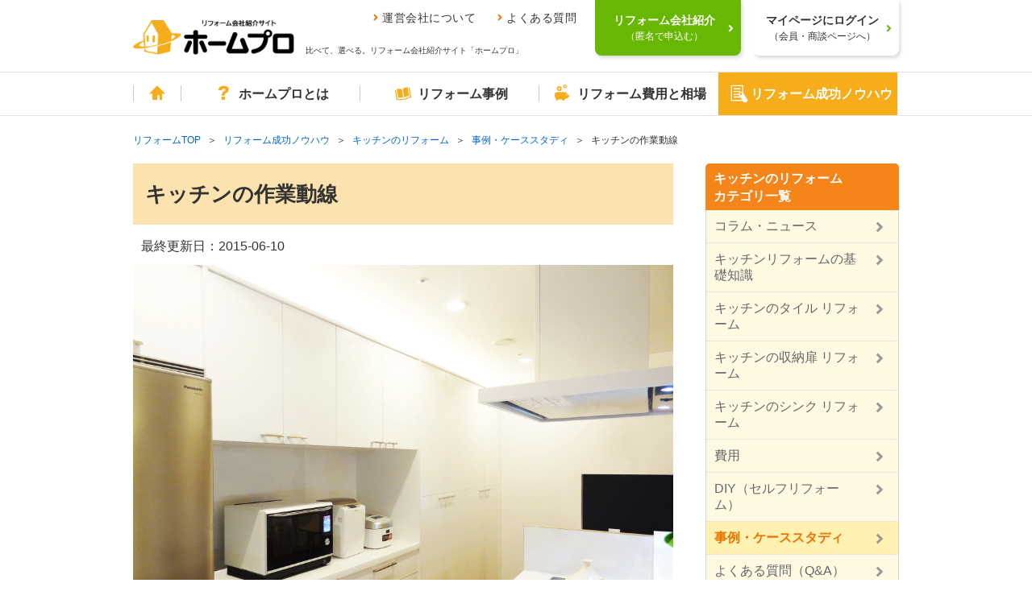

--- FILE ---
content_type: text/html; charset=UTF-8
request_url: https://www.homepro.jp/kitchen/kitchen-jirei/002
body_size: 17786
content:
<!DOCTYPE html>
<!--[if lt IE 9]><html lang="ja" class="ie ie8"><![endif]-->
<!--[if IE 9]><html lang="ja" class="ie ie9"><![endif]-->
<!--[if (gt IE 9)|!(IE)]><!-->
<html lang="ja">
  <!--<![endif]-->
  <head>
    <meta charset="utf-8">
    <title>キッチンの作業動線｜リフォーム会社紹介サイト「ホームプロ」</title>
    <meta content="リフォーム ホームプロのキッチンリフォームについての情報ページ。キッチンを使いやすくレイアウトするために、作業動線やキッチンのレイアウトのパターンについてご紹介します。| リフォーム会社・業者紹介サイト「ホームプロ」" name="description">
    <meta content="" name="keywords">
    <meta content="キッチンの作業動線｜リフォーム会社紹介サイト「ホームプロ」" property="og:title">
    <meta content="リフォーム ホームプロのキッチンリフォームについての情報ページ。キッチンを使いやすくレイアウトするために、作業動線やキッチンのレイアウトのパターンについてご紹介します。| リフォーム会社・業者紹介サイト「ホームプロ」" property="og:description">
    <meta content="/sm-contents/image/2015/06/imasia_7881311_L.jpg" property="og:image">
    <meta content="https://www.homepro.jp/kitchen/kitchen-jirei/002" property="og:url">
    <link href="https://www.homepro.jp/kitchen/kitchen-jirei/002" rel="canonical">
    <link href="" media="only screen and (max-width: 640px)" rel="alternate">
    <link href="/cst/v1/common/font/homepro.woff" rel="preload" as="font" crossorigin="anonymous">
    <link href="/sm-contents/image/2015/06/imasia_7881311_L.jpg" rel="preload" as="image" crossorigin="anonymous">
    <meta content="IE=edge" http-equiv="X-UA-Compatible">
<meta content="telephone=no" name="format-detection">
<meta content="width=1024" name="viewport">
<meta content="リフォーム会社、比べて、選べる。｜ホームプロ" property="og:site_name">
<meta content="166516523397563" property="fb:page_id">
<link href="/favicon.ico" rel="apple-touch-icon">
<link href="/favicon.ico" rel="shortcut icon">
<link href="/favicon.ico" rel="icon" >
<link href="/cst/v1/common/css/base.css?20260119023354" rel="stylesheet">
<link href="/cst/v1/common/css/components.css?20260119023354" rel="stylesheet">
<script src="/cst/v1/common/js/json_ld.js?20260119023354"></script>

<!--{literal}-->
<!-- Start VWO Async Smartcode -->
<script type='text/javascript'>
window._vwo_code = window._vwo_code || (function(){
var account_id=338377,
settings_tolerance=2000,
library_tolerance=2500,
use_existing_jquery=false,
is_spa=1,
hide_element='body',

/* DO NOT EDIT BELOW THIS LINE */
f=false,d=document,code={use_existing_jquery:function(){return use_existing_jquery;},library_tolerance:function(){return library_tolerance;},finish:function(){if(!f){f=true;var a=d.getElementById('_vis_opt_path_hides');if(a)a.parentNode.removeChild(a);}},finished:function(){return f;},load:function(a){var b=d.createElement('script');b.src=a;b.type='text/javascript';b.innerText;b.onerror=function(){_vwo_code.finish();};d.getElementsByTagName('head')[0].appendChild(b);},init:function(){
window.settings_timer=setTimeout('_vwo_code.finish()',settings_tolerance);var a=d.createElement('style'),b=hide_element?hide_element+'{opacity:0 !important;filter:alpha(opacity=0) !important;background:none !important;}':'',h=d.getElementsByTagName('head')[0];a.setAttribute('id','_vis_opt_path_hides');a.setAttribute('type','text/css');if(a.styleSheet)a.styleSheet.cssText=b;else a.appendChild(d.createTextNode(b));h.appendChild(a);this.load('https://dev.visualwebsiteoptimizer.com/j.php?a='+account_id+'&u='+encodeURIComponent(d.URL)+'&f='+(+is_spa)+'&r='+Math.random());return settings_timer; }};window._vwo_settings_timer = code.init(); return code; }());
</script>

<script type='text/javascript'>
_vis_opt_cookieDays = 200;
</script>
<!-- End VWO Async Smartcode -->
<!--{/literal}-->

    <!-- 追加CSS -->
    <link href="/sm-contents/css/hmp/style.css" rel="stylesheet">
    <link href="/sm-contents/css/hmp/index.css?240520" rel="stylesheet">
    <link href="/sm-contents/css/hmp/kitchen-basic.css" rel="stylesheet">
    <script>
    var __naviCur = 'info';
  </script>
  
<script>(window.BOOMR_mq=window.BOOMR_mq||[]).push(["addVar",{"rua.upush":"false","rua.cpush":"true","rua.upre":"false","rua.cpre":"false","rua.uprl":"false","rua.cprl":"false","rua.cprf":"false","rua.trans":"SJ-2ec1203c-977e-4e91-8936-3881cc6702f8","rua.cook":"false","rua.ims":"false","rua.ufprl":"false","rua.cfprl":"false","rua.isuxp":"false","rua.texp":"norulematch","rua.ceh":"false","rua.ueh":"false","rua.ieh.st":"0"}]);</script>
                              <script>!function(a){var e="https://s.go-mpulse.net/boomerang/",t="addEventListener";if("False"=="True")a.BOOMR_config=a.BOOMR_config||{},a.BOOMR_config.PageParams=a.BOOMR_config.PageParams||{},a.BOOMR_config.PageParams.pci=!0,e="https://s2.go-mpulse.net/boomerang/";if(window.BOOMR_API_key="V7PR3-WBEXH-LJKKU-Q6EUS-TEFJ4",function(){function n(e){a.BOOMR_onload=e&&e.timeStamp||(new Date).getTime()}if(!a.BOOMR||!a.BOOMR.version&&!a.BOOMR.snippetExecuted){a.BOOMR=a.BOOMR||{},a.BOOMR.snippetExecuted=!0;var i,_,o,r=document.createElement("iframe");if(a[t])a[t]("load",n,!1);else if(a.attachEvent)a.attachEvent("onload",n);r.src="javascript:void(0)",r.title="",r.role="presentation",(r.frameElement||r).style.cssText="width:0;height:0;border:0;display:none;",o=document.getElementsByTagName("script")[0],o.parentNode.insertBefore(r,o);try{_=r.contentWindow.document}catch(O){i=document.domain,r.src="javascript:var d=document.open();d.domain='"+i+"';void(0);",_=r.contentWindow.document}_.open()._l=function(){var a=this.createElement("script");if(i)this.domain=i;a.id="boomr-if-as",a.src=e+"V7PR3-WBEXH-LJKKU-Q6EUS-TEFJ4",BOOMR_lstart=(new Date).getTime(),this.body.appendChild(a)},_.write("<bo"+'dy onload="document._l();">'),_.close()}}(),"".length>0)if(a&&"performance"in a&&a.performance&&"function"==typeof a.performance.setResourceTimingBufferSize)a.performance.setResourceTimingBufferSize();!function(){if(BOOMR=a.BOOMR||{},BOOMR.plugins=BOOMR.plugins||{},!BOOMR.plugins.AK){var e="true"=="true"?1:0,t="",n="cj3dh2qxzcoao2lwiyqa-f-1fc4b28d4-clientnsv4-s.akamaihd.net",i="false"=="true"?2:1,_={"ak.v":"39","ak.cp":"1052651","ak.ai":parseInt("624632",10),"ak.ol":"0","ak.cr":8,"ak.ipv":4,"ak.proto":"h2","ak.rid":"a52df587","ak.r":44387,"ak.a2":e,"ak.m":"dsca","ak.n":"essl","ak.bpcip":"18.118.51.0","ak.cport":57028,"ak.gh":"23.192.164.7","ak.quicv":"","ak.tlsv":"tls1.3","ak.0rtt":"","ak.0rtt.ed":"","ak.csrc":"-","ak.acc":"","ak.t":"1769358880","ak.ak":"hOBiQwZUYzCg5VSAfCLimQ==3rKQgpLQ//j/+4CwtPFwZEWzXdKaG4Y+R/EMLc5xkXg18yvFiBGP+ZfzDk+nMjNiDe/9SZ6PAOOKAx5NT4fBb/zydZPeD+jVHx9vbay/r74dTJ96Hn+R+H8ZuL2roVFiKrXUUy+mPM5ah6fqVf0RMny0v+u8TNt3VDxw0UL44RgSNRSCbPUhZHMxFlmVJaMBvOuZZo6rshbtsTEY71b7VB2cdx4bBsmkZvhJvD289vS1kv//jm8c2ZfrvGbIl7qCOF+W+OLZhgosRtzvGfC+w6Ka2ps2hHPVCvIz836Drbnb/PSHbKvzWZXiEBa5VFCX+4vaTbfTqTvd2hklNEkMvrR4lcULRTcpKZAj1/lwO0gnNSu1Y1IV+Gpu8D290anxwMtdQkNXWNH1zej7hQuJxBzwwK0qNvKHL+p9Iw2TWlc=","ak.pv":"34","ak.dpoabenc":"","ak.tf":i};if(""!==t)_["ak.ruds"]=t;var o={i:!1,av:function(e){var t="http.initiator";if(e&&(!e[t]||"spa_hard"===e[t]))_["ak.feo"]=void 0!==a.aFeoApplied?1:0,BOOMR.addVar(_)},rv:function(){var a=["ak.bpcip","ak.cport","ak.cr","ak.csrc","ak.gh","ak.ipv","ak.m","ak.n","ak.ol","ak.proto","ak.quicv","ak.tlsv","ak.0rtt","ak.0rtt.ed","ak.r","ak.acc","ak.t","ak.tf"];BOOMR.removeVar(a)}};BOOMR.plugins.AK={akVars:_,akDNSPreFetchDomain:n,init:function(){if(!o.i){var a=BOOMR.subscribe;a("before_beacon",o.av,null,null),a("onbeacon",o.rv,null,null),o.i=!0}return this},is_complete:function(){return!0}}}}()}(window);</script></head>
  <body>
    <!-- Load Facebook SDK for JavaScript -->
    <div id="fb-root"></div>
    <script>(function(d, s, id) {
      var js, fjs = d.getElementsByTagName(s)[0];
      if (d.getElementById(id)) return;
      js = d.createElement(s); js.id = id;
      js.src = 'https://connect.facebook.net/ja_JP/sdk.js#xfbml=1&version=v2.12';
      fjs.parentNode.insertBefore(js, fjs);
    }(document, 'script', 'facebook-jssdk'));</script>

    <!--{if !isset($isLoadedTm)}-->
<!--{assign var="isLoadedTm" value=true scope="root"}-->
<!--{assign var="commentStart" value=" /*"}-->
<!--{assign var="commentEnd" value="*/"}-->
<!--{assign var="userCode" value=$sessionKey.loginUser.userCode}-->
<!--{assign var="adviserTelDisplay" value=""}-->
<!--{assign var="clientOrderId" value=""}-->
<!--{assign var="ousatsuKensu" value=""}-->
<!--{assign var="ousatsuId" value=""}-->
<!--{assign var="ousatsuDatetime" value=""}-->
<!--{assign var="ousatsuId" value=""}-->
<!--{assign var="ousatsuOpenFlag" value=""}-->
<!--{assign var="ousatsuopenDatetime" value=""}-->
<!--{assign var="userMessage" value=""}-->
<!--{assign var="userSendDatetime" value=""}-->
<!--{assign var="userMessageCount" value=""}-->
<!--{assign var="genchoFlag" value=""}-->
<!--{assign var="contract" value=""}-->
<!--{assign var="contractRegistDatetime" value=""}-->
<!--{assign var="userReport" value=""}-->
<!--{assign var="npsScore" value=""}-->
<!--{assign var="userId" value=""}-->
<!--{if isset($hasTelIntroductOrder) && $hasTelIntroductOrder != ""}-->
<!--{$adviserTelIntroductDisplay = $hasTelIntroductOrder}-->
<!--{/if}-->
<!--{if isset($orderId) && $orderId != ""}-->
<!--{$clientOrderId = $orderId}-->
<!--{else if isset($order) && $order.orderId != ""}-->
<!--{$clientOrderId = $order.orderId}-->
<!--{else if isset($ousatsu) && $ousatsu.orderId != ""}-->
<!--{$clientOrderId = $ousatsu.orderId}-->
<!--{/if}-->

<!--{if isset($karte.orderId)}-->
<!--{$clientOrderId = $karte.orderId}-->
<!--{/if}-->
<!--{if isset($karte.userId)}-->
<!--{$clientUserId = $karte.userId}-->
<!--{/if}-->
<!--{if isset($karte.ousatsuKensu)}-->
<!--{$clientOusatsuKensu = $karte.ousatsuKensu}-->
<!--{/if}-->
<!--{if isset($karte.ousatsuDatetime)}-->
<!--{$clientOusatsuDatetime = $karte.ousatsuDatetime}-->
<!--{/if}-->
<!--{if isset($karte.ousatsuId)}-->
<!--{$clientOusatsuId = $karte.ousatsuId}-->
<!--{/if}-->
<!--{if isset($karte.ousatsuOpenFlag)}-->
<!--{$clientOusatsuOpenFlag = $karte.ousatsuOpenFlag}-->
<!--{/if}-->
<!--{if isset($karte.ousatsuOpenDatetime)}-->
<!--{$clientOusatsuOpenDatetime = $karte.ousatsuOpenDatetime}-->
<!--{/if}-->
<!--{if isset($karte.messageOpenFlag)}-->
<!--{$clientMessageOpenFlag = $karte.messageOpenFlag}-->
<!--{/if}-->
<!--{if isset($karte.messageOpenDatetime)}-->
<!--{$clientMessageOpenDatetime = $karte.messageOpenDatetime}-->
<!--{/if}-->
<!--{if isset($karte.userMessage)}-->
<!--{$clientUserMessage = $karte.userMessage}-->
<!--{/if}-->
<!--{if isset($karte.userSendDatetime)}-->
<!--{$clientUserSendDatetime = $karte.userSendDatetime}-->
<!--{/if}-->
<!--{if isset($karte.userMessageCount) && $karte.userMessageCount != ""}-->
<!--{$clientUserMessageCount = $karte.userMessageCount}-->
<!--{/if}-->
<!--{if isset($karte.genchoFlag)}-->
<!--{$clientGenchoFlag = $karte.genchoFlag}-->
<!--{/if}-->
<!--{if isset($karte.mitsumoriRequestDatetime)}-->
<!--{$clientMitsumoriRequestDatetime = $karte.mitsumoriRequestDatetime}-->
<!--{/if}-->
<!--{if isset($karte.mitsumoriHopeDatetime1)}-->
<!--{$clientMitsumoriHopeDatetime1 = $karte.mitsumoriHopeDatetime1}-->
<!--{/if}-->
<!--{if isset($karte.contract)}-->
<!--{$clientContract = $karte.contract}-->
<!--{/if}-->
<!--{if isset($karte.contractRegistDatetime)}-->
<!--{$clientContractRegistDatetime = $karte.contractRegistDatetime}-->
<!--{/if}-->
<!--{if isset($karte.hasCompanyCompletion)}-->
<!--{$clientCompanyCompletion = $karte.hasCompanyCompletion}-->
<!--{/if}-->
<!--{if isset($karte.hasMitsumoriTeishutsu)}-->
<!--{$clientMitsumoriTeishutsu = $karte.hasMitsumoriTeishutsu}-->
<!--{/if}-->
<!--{if isset($karte.hasGenchoZumi)}-->
<!--{$clientGenchoZumi = $karte.hasGenchoZumi}-->
<!--{/if}-->
<!--{if isset($karte.hasAllOkotowari)}-->
<!--{$clientAllOkotowari = $karte.hasAllOkotowari}-->
<!--{/if}-->
<!--{if isset($karte.hasUserReport)}-->
<!--{$clientUserReport = $karte.hasUserReport}-->
<!--{/if}-->
<!--{if isset($karte.npsScore)}-->
<!--{$clientNpsScore = $karte.npsScore}-->
<!--{/if}-->

<!--{if isset($karte.crmMailTypeId)}-->
<!--{$clientCrmMailTypeId = $karte.crmMailTypeId}-->
<!--{/if}-->
<!--{if isset($karte.enqMailTypeId)}-->
<!--{$clientEnqMailTypeId = $karte.enqMailTypeId}-->
<!--{/if}-->
<!--{if isset($karte.mailTypeId)}-->
<!--{$clientMailTypeId = $karte.mailTypeId}-->
<!--{/if}-->
<!--{if isset($karte.memberMailTypeId)}-->
<!--{$clientMemberMailTypeId = $karte.memberMailTypeId}-->
<!--{/if}-->

<script type="text/javascript">
  var clientInfo = {};
  /*{$commentEnd}
  {if $userCode != ""}
    clientInfo.ClientCode = "{$userCode}";
  {/if}
  {if $clientOrderId != ""}
    clientInfo.ClientOrderId = "{$clientOrderId}";
  {/if}
  {if isset($clientOrderId)}
    clientInfo.ClientOrderId = "{$clientOrderId}";
  {/if}
  {if $adviserTelDisplay != ""}
    clientInfo.AdviserTelDisplay = "{$adviserTelDisplay}";
  {/if}
  {if $adviserTelIntroductDisplay != ""}
    clientInfo.AdviserTelIntroductDisplay = "{$adviserTelIntroductDisplay}";
  {/if}  
  {if $clientUserId != ""}
    clientInfo.ClientUserId = "{$clientUserId}";
  {/if}
  
  {if $clientOusatsuDatetime != ""}
    clientInfo.ClientOusatsuKensu = "{$clientOusatsuKensu}";
    clientInfo.ClientOusatsuDatetime = "{$clientOusatsuDatetime}";
    clientInfo.ClientAllOkotowari = Boolean("{$clientAllOkotowari}");
  {/if}
  {if isset($karte.userMessageCount)}
    clientInfo.ClientOusatsuId = "{$clientOusatsuId}";
    clientInfo.ClientOusatsuOpenFlag = Boolean("{$clientOusatsuOpenFlag}");
    clientInfo.ClientOusatsuOpenDatetime = "{$clientOusatsuOpenDatetime}";
    clientInfo.ClientMessageOpenFlag = Boolean("{$clientMessageOpenFlag}");
    clientInfo.ClientMessageOpenDatetime = "{$clientMessageOpenDatetime}";
    clientInfo.ClientUserMessage = Boolean("{$clientUserMessage}");
    clientInfo.ClientUserSendDatetime = "{$clientUserSendDatetime}";
    clientInfo.ClientUserMessageCount = "{$clientUserMessageCount}";
    clientInfo.ClientGenchoFlag = Boolean("{$clientGenchoFlag}");
    clientInfo.ClientMitsumoriRequestDatetime = "{$clientMitsumoriRequestDatetime}";
    clientInfo.ClientMitsumoriHopeDatetime1 = "{$clientMitsumoriHopeDatetime1}";
    clientInfo.ClientContract = Boolean("{$clientContract}");
    clientInfo.ClientContractRegistDatetime = "{$clientContractRegistDatetime}";
    clientInfo.ClientCompanyCompletion = Boolean("{$clientCompanyCompletion}");
    clientInfo.ClientMitsumoriTeishutsu = Boolean("{$clientMitsumoriTeishutsu}");
    clientInfo.ClientGenchoZumi = Boolean("{$clientGenchoZumi}");
    clientInfo.ClientUserReport = Boolean("{$clientUserReport}");
    clientInfo.ClientNpsScore = "{$clientNpsScore}";
  {/if}
  
  {if $clientCrmMailTypeId != ""}
    clientInfo.ClientCrmMailTypeId = "{$clientCrmMailTypeId}";
    clientInfo.ClientEnqMailTypeId = "{$clientEnqMailTypeId}";
    clientInfo.ClientMailTypeId = "{$clientMailTypeId}";
    clientInfo.ClientMemberMailTypeId = "{$clientMemberMailTypeId}";
  {/if}

  {$commentStart}*/
</script>

<!--{literal}-->
<script type="text/javascript">
  if (Object.keys(clientInfo).length > 0){
    window.dataLayer = window.dataLayer || [];
    dataLayer.push(clientInfo);
  }
</script>
<!-- Google Tag Manager -->
<noscript><iframe src="//www.googletagmanager.com/ns.html?id=GTM-T5L9G54W"
height="0" width="0" style="display:none;visibility:hidden"></iframe></noscript>
<script>(function(w,d,s,l,i){w[l]=w[l]||[];w[l].push({'gtm.start':
new Date().getTime(),event:'gtm.js'});var f=d.getElementsByTagName(s)[0],
j=d.createElement(s),dl=l!='dataLayer'?'&l='+l:'';j.async=true;j.src=
'//www.googletagmanager.com/gtm.js?id='+i+dl;f.parentNode.insertBefore(j,f);
})(window,document,'script','dataLayer','GTM-T5L9G54W');</script>
<!-- End Google Tag Manager -->
<!--{/literal}-->
<!--{/if}-->
    <div class="g-page" id="g-page">
      <noscript><p class="g-noscript m-container m-panel m-panel-alert m-panel-rect">このサイトではJavaScriptを使用しています。ブラウザの設定でJavaScriptを有効にしてください。</p></noscript>

<header class="headerWrap commonHeader">
  <div class="headerInner">
    <a href="/" class="headerLogoLink"><img src="/cst/v1/common/image/logo.png" alt="ホームプロ" class="headerLogo"></a>
    <div class="ttl">
      <ul class="headerLinks">
        <li><a href="/corporate/">運営会社について</a></li>
        <li><a href="/about/faq.html">よくある質問</a></li>
      </ul>
      <p>比べて、選べる。リフォーム会社紹介サイト「ホームプロ」</p>
    </div>
  </div>
  <div class="loginWrap">
    <div class="loginBg"></div>
    <!-- data-href-role="order"を指定し、/cst/common/js/linkRewriter.jsを読み込むことでhref属性の上書きを行う -->
    <a href="/order.html" class="login login-green js-hover" data-href-role="order">
      <p>リフォーム会社紹介<br><span>（匿名で申込む）</span></p>
    </a>
    <a href="/hmp/user_top.html" id="js-mypageCheck" class="login js-hover">
      <p>マイページにログイン<br><span>（会員・商談ページへ）</span></p>
    </a>
    <div class="loginSb" id="syodan_Box">
      <p>会員ページでは、お申込みいただいた内容に対応できるリフォーム会社を紹介しています。各社の会社情報、評価・クチコミの閲覧や、メッセージのやりとり（商談）ができます。</p>
      <img src="/cst/v1/common/image/icn_close.png" alt="閉じる" class="close js-hover">
    </div>
  </div>
</header>

      <nav class="g-navi commonNavi" id="g-navi">
	<div class="m-container">
		<ul class="menu">
			<li class="home"><a href="/"><i class="m-i m-i-home"></i>ホーム</a></li>
			<li class="about menu_top">
				<a href="/about/" class=""><i class="m-i m-i-q"></i>ホームプロとは</a>
				<div class="dropdown">
					<i class="m-i m-close"></i>
					<ul class="firstLayer">
						<li class=""><span>ホームプロについて<i class="m-i m-i-down2"></i></span>
							<div class="secondLayerWrap">
								<ul class="secondLayer secondLayer01 m-bullets">
									<li><a href="/about/homepromerit.html">ホームプロのメリット</a></li>
									<li><a href="/about/guide.html">ホームプロご利用の流れ</a></li>
									<li><a href="/about/faq.html">よくある質問と回答</a></li>
									<li><a href="https://cdn.p.recruit.co.jp/terms/hmp-t-1002/index.html"
											target="_blank">ホームプロ利用規約</a></li>
									<li><a href="https://cdn.p.recruit.co.jp/terms/cmn-t-1005/index.html?p=pp086"
											target="_blank">プライバシーポリシー</a></li>
								</ul>
							</div>
						</li>
						<li class=""><span>ホームプロの安心<i class="m-i m-i-down2"></i></span>
							<div class="secondLayerWrap">
								<ul class="secondLayer secondLayer01 m-bullets">
									<li><a href="/about/partner.html">厳しい加盟審査</a></li>
									<li><a href="/about/guidance.html">加盟会社の指導</a></li>
									<li><a href="/about/voice.html">施主による評価</a></li>
									<li><a href="/about/guarantee.html">安心の工事完成保証</a></li>
								</ul>
							</div>
						</li>
						<li class=""><span>紹介実績<i class="m-i m-i-down2"></i></span>
							<div class="secondLayerWrap prefecturesListWrap">
								<ul class="secondLayer prefecturesList m-bullets">
									<li class="listItemTitle">北海道・東北</li>
									<li><a href="/hokkaido/">北海道</a></li>
									<li>
										<ul class="cityList m-bullets">
											<li><a href="/hokkaido/sapporo/">札幌市</a></li>
										</ul>
									</li>
									<li class="break"></li>
									<li><a href="/aomori/">青森県</a></li>
									<li><a href="/iwate/">岩手県</a></li>
									<li><a href="/akita/">秋田県</a></li>
									<li><a href="/miyagi/">宮城県</a></li>
									<li>
										<ul class="cityList m-bullets">
											<li><a href="/miyagi/sendai/">仙台市</a></li>
										</ul>
									</li>
									<li><a href="/yamagata/">山形県</a></li>
									<li><a href="/fukushima/">福島県</a></li>

									<li class="listItemTitle">関東</li>
									<li><a href="/tokyo/">東京都</a></li>
									<li><a href="/kanagawa/">神奈川県</a></li>
									<li>
										<ul class="cityList m-bullets">
											<li><a href="/kanagawa/yokohama/">横浜市</a></li>
											<li><a href="/kanagawa/kawasaki/">川崎市</a></li>
											<li><a href="/kanagawa/sagamihara/">相模原市</a></li>
										</ul>
									</li>
									<li class="break"></li>
									<li><a href="/saitama/">埼玉県</a></li>
									<li>
										<ul class="cityList m-bullets">
											<li><a href="/saitama/saitama/">さいたま市</a></li>
										</ul>
									</li>
									<li><a href="/chiba/">千葉県</a></li>
									<li>
										<ul class="cityList m-bullets">
											<li><a href="/chiba/chiba/">千葉市</a></li>
										</ul>
									</li>
									<li><a href="/ibaraki/">茨城県</a></li>
									<li><a href="/tochigi/">栃木県</a></li>
									<li><a href="/gumma/">群馬県</a></li>

									<li class="listItemTitle">甲信越・北陸</li>
									<li><a href="/yamanashi/">山梨県</a></li>
									<li><a href="/nagano/">長野県</a></li>
									<li><a href="/niigata/">新潟県</a></li>
									<li>
										<ul class="cityList m-bullets">
											<li><a href="/niigata/niigata/">新潟市</a></li>
										</ul>
									</li>
									<li><a href="/toyama/">富山県</a></li>
									<li><a href="/ishikawa/">石川県</a></li>
									<li><a href="/fukui/">福井県</a></li>

									<li class="listItemTitle">東海</li>
									<li><a href="/aichi/">愛知県</a></li>
									<li>
										<ul class="cityList m-bullets">
											<li><a href="/aichi/nagoya/">名古屋市</a></li>
										</ul>
									</li>
									<li><a href="/shizuoka/">静岡県</a></li>
									<li>
										<ul class="cityList m-bullets">
											<li><a href="/shizuoka/shizuoka/">静岡市</a></li>
											<li><a href="/shizuoka/hamamatsu/">浜松市</a></li>
										</ul>
									</li>
									<li><a href="/gifu/">岐阜県</a></li>
									<li><a href="/mie/">三重県</a></li>

									<li class="listItemTitle">関西</li>
									<li><a href="/osaka/">大阪府</a></li>
									<li>
										<ul class="cityList m-bullets">
											<li><a href="/osaka/osaka/">大阪市</a></li>
											<li><a href="/osaka/sakai/">堺市</a></li>
										</ul>
									</li>
									<li><a href="/hyogo/">兵庫県</a></li>
									<li>
										<ul class="cityList m-bullets">
											<li><a href="/hyogo/kobe/">神戸市</a></li>
										</ul>
									</li>
									<li><a href="/kyoto/">京都府</a></li>
									<li>
										<ul class="cityList m-bullets">
											<li><a href="/kyoto/kyoto/">京都市</a></li>
										</ul>
									</li>
									<li><a href="/shiga/">滋賀県</a></li>
									<li><a href="/nara/">奈良県</a></li>
									<li><a href="/wakayama/">和歌山県</a></li>

									<li class="listItemTitle">中国</li>
									<li><a href="/okayama/">岡山県</a></li>
									<li>
										<ul class="cityList m-bullets">
											<li><a href="/okayama/okayama/">岡山市</a></li>
										</ul>
									</li>
									<li><a href="/hiroshima/">広島県</a></li>
									<li>
										<ul class="cityList m-bullets">
											<li><a href="/hiroshima/hiroshima/">広島市</a></li>
										</ul>
									</li>
									<li><a href="/tottori/">鳥取県</a></li>
									<li><a href="/shimane/">島根県</a></li>
									<li><a href="/yamaguchi/">山口県</a></li>

									<li class="listItemTitle">四国</li>
									<li><a href="/ehime/">愛媛県</a></li>
									<li><a href="/kagawa/">香川県</a></li>
									<li><a href="/kochi/">高知県</a></li>
									<li><a href="/tokushima/">徳島県</a></li>

									<li class="listItemTitle">九州・沖縄</li>
									<li><a href="/fukuoka/">福岡県</a></li>
									<li>
										<ul class="cityList m-bullets">
											<li><a href="/fukuoka/fukuoka/">福岡市</a></li>
											<li><a href="/fukuoka/kitakyushu/">北九州市</a></li>
										</ul>
									</li>
									<li><a href="/saga/">佐賀県</a></li>
									<li><a href="/nagasaki/">長崎県</a></li>
									<li><a href="/kumamoto/">熊本県</a></li>
									<li>
										<ul class="cityList m-bullets">
											<li><a href="/kumamoto/kumamoto/">熊本市</a></li>
										</ul>
									</li>
									<li><a href="/oita/">大分県</a></li>
									<li><a href="/miyazaki/">宮崎県</a></li>
									<li><a href="/kagoshima/">鹿児島県</a></li>
									<li><a href="/okinawa/">沖縄県</a></li>
									<li class="borderTop"><a href="/ranking/">リフォーム会社ランキング</a></li>
								</ul>
							</div>
						</li>
						<li class=""><span>運営会社について<i class="m-i m-i-down2"></i></span>
							<div class="secondLayerWrap">
								<ul class="secondLayer secondLayer01 m-bullets">
									<li><a href="/corporate/vision.html">ホームプロのビジョン（目指す姿）</a></li>
									<li><a href="/corporate/message.html">社長メッセージ</a></li>
									<li><a href="/corporate/outline.html">会社情報</a></li>
									<li><a href="/corporate/history.html">ホームプロの歴史</a></li>
									<li><a href="/corporate/press.html">紹介記事・番組</a></li>
								</ul>
							</div>
						</li>
						<li class=""><span>その他<i class="m-i m-i-down2"></i></span>
							<div class="secondLayerWrap">
								<ul class="secondLayer secondLayer01 m-bullets">
									<li><a href="/about/mailmagazine/">メールマガジン</a></li>
									<li><a href="/about/news.html">お知らせ・新着リフォーム情報</a></li>
								</ul>
							</div>
						</li>
					</ul>
				</div>
			</li>
			<li class="jirei menu_top">
				<a href="/jirei/" class=""><i class="m-i m-i-book"></i>リフォーム事例</a>
				<div class="dropdown">
					<i class="m-i m-close"></i>
					<ul class="firstLayer">
						<li class=""><span>理想の暮らしをホームプロで実現<i class="m-i m-i-down2"></i></span>
							<div class="secondLayerWrap">
								<ul class="secondLayer secondLayer01 m-bullets">
									<li class="listItemTitle">ピックアップ記事</li>
									<li><a href="/syuzai/interview05.html">水まわりをまとめてリフォームで快適に</a></li>
									<li><a href="/syuzai/interview13.html">白基調の広々LDKで、念願の料理教室を</a></li>
									<li><a href="/syuzai/interview19.html">こだわり建具＆DIYで一新！中古リフォームでフレンチアンティークな家に</a></li>
									<li><a href="/syuzai/interview22.html">1階が事務所だった自宅を改装 3世代が心地よく暮らせる3LDKへ</a></li>
									<li class="viewList"><a href="/syuzai/">一覧を見る</a></li>
								</ul>
							</div>
						</li>
						<li class=""><span>リフォーム施工事例<i class="m-i m-i-down2"></i></span>
							<div class="secondLayerWrap">
								<ul class="secondLayer secondLayer01 m-bullets">
									<li class="listItemTitle">水まわり</li>
									<li><a href="/jirei/List_kitchen.html">キッチン</a></li>
									<li><a href="/jirei/List_bath.html">浴室・バス</a></li>
									<li><a href="/jirei/List_toilet.html">トイレ</a></li>
									<li><a href="/jirei/List_lavatory.html">洗面</a></li>
									<li class="listItemTitle">居室</li>
									<li><a href="/jirei/List_living.html">リビング</a></li>
									<li><a href="/jirei/List_dining.html">ダイニング</a></li>
									<li><a href="/jirei/List_westernroom.html">洋室</a></li>
									<li><a href="/jirei/List_japaneseroom.html">和室</a></li>
									<li><a href="/jirei/List_entrance.html">玄関</a></li>
									<li><a href="/jirei/List_hallway.html">廊下</a></li>
									<li><a href="/jirei/List_step.html">階段</a></li>
									<li class="listItemTitle">外まわり</li>
									<li><a href="/jirei/List_exteriorwall.html">外壁</a></li>
									<li><a href="/jirei/List_roof.html">屋根</a></li>
									<li><a href="/jirei/List_exterior.html">外構・エクステリア</a></li>
									<li><a href="/jirei/List_balcony.html">バルコニー・ベランダ</a></li>
									<li><a href="/jirei/List_gardening.html">庭・ガーデニング</a></li>
								</ul>
								<ul class="secondLayer secondLayer02 m-bullets">
									<li class="listItemTitle">テーマ別</li>
									<li><a href="/jirei/List_total.html">全面改装</a></li>
									<li><a href="/jirei/List_change.html">間取り変更・スケルトンのリフォーム</a></li>
									<li><a href="/jirei/List_renovation.html">リノベーション</a></li>
									<li><a href="/jirei/List_nisetai.html">2世帯・3世帯同居のリフォーム</a></li>
									<li><a href="/jirei/List_kaigo.html">高齢者・介護のリフォーム</a></li>
									<li><a href="/jirei/List_barrierfree.html">バリアフリーのリフォーム</a></li>
									<li><a href="/jirei/List_alldenka.html">オール電化のリフォーム</a></li>
									<li><a href="/jirei/List_eco.html">省エネのリフォーム</a></li>
									<li><a href="/jirei/List_taishin.html">耐震補強</a></li>
									<li><a href="/jirei/List_storagereform.html">収納充実</a></li>
									<li><a href="/jirei/List_zougenchiku.html">増築・減築</a></li>
									<li><a href="/jirei/List_dannetsu.html">断熱・気密</a></li>
									<li><a href="/jirei/List_bouhan.html">防犯対策</a></li>
									<li><a href="/jirei/List_pet.html">ペットと暮らすリフォーム</a></li>
								</ul>
							</div>
						</li>
					</ul>
				</div>
			</li>
			<li class="hiyou menu_top">
				<a href="/hiyou/" class=""><i class="m-i m-i-jireitohiyou"></i>リフォーム費用と相場</a>
				<div class="dropdown">
					<i class="m-i m-close"></i>
					<ul class="firstLayer">
						<li class=""><span>リフォームの費用と相場<i class="m-i m-i-down2"></i></span>
							<div class="secondLayerWrap">
								<ul class="secondLayer secondLayer01 m-bullets">
									<li class="listItemTitle">水まわり</li>
									<li><a href="/hiyou/kitchen.html">キッチン</a></li>
									<li><a href="/hiyou/bath.html">浴室</a></li>
									<li><a href="/hiyou/toilet.html">トイレ</a></li>
									<li><a href="/hiyou/senmen.html">洗面</a></li>
									<li class="listItemTitle">居室</li>
									<li><a href="/hiyou/living.html">リビング</a></li>
									<li><a href="/hiyou/dining.html">ダイニング</a></li>
									<li><a href="/hiyou/shinshitsu.html">寝室</a></li>
									<li><a href="/hiyou/genkan.html">玄関</a></li>
									<li><a href="/hiyou/youshitsu.html">洋室</a></li>
									<li><a href="/hiyou/washitsu.html">和室</a></li>
									<li><a href="/hiyou/rouka.html">廊下</a></li>
									<li><a href="/hiyou/kaidan.html">階段</a></li>
									<li><a href="/hiyou/storage.html">収納</a></li>
									<li><a href="/hiyou/flooring.html">フローリング・床</a></li>
								</ul>
								<ul class="secondLayer secondLayer02 m-bullets">
									<li class="listItemTitle">外まわり</li>
									<li><a href="/hiyou/gaiheki.html">外壁</a></li>
									<li><a href="/hiyou/yane.html">屋根</a></li>
									<li><a href="/hiyou/exterior.html">外構・エクステリア</a></li>
									<li><a href="/hiyou/garage.html">駐車場・ガレージ</a></li>
									<li><a href="/hiyou/balcony.html">バルコニー・ベランダ</a></li>
									<li><a href="/hiyou/sasshi.html">窓・サッシ</a></li>
									<li><a href="/hiyou/garden.html">庭・ガーデニング</a></li>
									<li class="listItemTitle">目的別リフォーム費用相場</li>
									<li><a href="/hiyou/zoukaichiku.html">増改築</a></li>
									<li><a href="/hiyou/total.html">全面リフォーム</a></li>
									<li><a href="/hiyou/used.html">中古住宅を購入してリフォーム</a></li>
									<li><a href="/hiyou/nisetai.html">二世帯リフォーム</a></li>
									<li><a href="/hiyou/rent.html">賃貸マンション</a></li>
									<li><a href="/hiyou/skeleton.html">スケルトンリフォーム</a></li>
									<li><a href="/hiyou/barrierfree.html">バリアフリーのリフォーム</a></li>
									<li><a href="/hiyou/renovation.html">リノベーション</a></li>
								</ul>
							</div>
						</li>
					</ul>
				</div>
			</li>
			<li class="info menu_top">
				<a href="/info/" class=""><i class="m-i m-i-memo"></i>リフォーム成功ノウハウ</a>
				<div class="dropdown">
					<i class="m-i m-close"></i>
					<ul class="firstLayer">
						<li class=""><span>箇所別ノウハウ<i class="m-i m-i-down2"></i></span>
							<div class="secondLayerWrap">
								<ul class="secondLayer secondLayer01 m-bullets">
									<li class="listItemTitle">水まわり</li>
									<li><a href="/kitchen/">キッチン</a></li>
									<li><a href="/bath/">浴室</a></li>
									<li><a href="/toilet/">トイレ</a></li>
									<li><a href="/senmen/">洗面</a></li>
									<li class="listItemTitle">居室</li>
									<li><a href="/living/">リビング・ダイニング</a></li>
									<li><a href="/youshitsu/">洋室</a></li>
									<li><a href="/washitsu/">和室</a></li>
									<li><a href="/genkan/">玄関</a></li>
									<li><a href="/rouka/">廊下</a></li>
									<li><a href="/kaidan/">階段</a></li>
								</ul>
								<ul class="secondLayer secondLayer02 m-bullets">
									<li class="listItemTitle">外まわり</li>
									<li><a href="/gaiheki/">外壁</a></li>
									<li><a href="/yane/">屋根</a></li>
									<li><a href="/exterior/">外構・エクステリア</a></li>
									<li><a href="/balcony/">バルコニー・ベランダ</a></li>
									<li><a href="/garden/">庭・ガーデニング</a></li>
									<li><a href="/garage/">駐車場・ガレージ</a></li>
									<li class="listItemTitle">内装ほか</li>
									<li><a href="/naisou/">内装</a></li>
									<li><a href="/storage/">収納</a></li>
									<li><a href="/kabegami/">壁紙・クロス</a></li>
									<li><a href="/sasshi/">窓・サッシ</a></li>
									<li><a href="/flooring/">フローリング・床</a></li>
								</ul>
							</div>
						</li>
						<li class=""><span>テーマ別ノウハウ<i class="m-i m-i-down2"></i></span>
							<div class="secondLayerWrap">
								<ul class="secondLayer secondLayer01 m-bullets">
									<li class="listItemTitle">ライフスタイル別のリフォーム</li>
									<li><a href="/renovation/">リノベーション</a></li>
									<li><a href="/used/">中古住宅を購入してリフォーム</a></li>
									<li><a href="/nisetai/">二世帯リフォーム</a></li>
									<li><a href="/kaigo/">介護リフォーム</a></li>
									<li><a href="/barrierfree/">バリアフリーのリフォーム</a></li>
									<li><a href="/mansion/">マンションリフォーム</a></li>
									<li class="listItemTitle">こだわりのリフォーム</li>
									<li><a href="/design/">デザインリフォーム</a></li>
									<li><a href="/wafu/">和風リフォーム</a></li>
									<li><a href="/kominka/">古民家リフォーム</a></li>
									<li><a href="/natural/">自然素材リフォーム</a></li>
									<li><a href="/pet/">ペットと暮らすリフォーム</a></li>
									<li class="listItemTitle">ご予算にあわせたリフォームり</li>
									<li><a href="/under100/">100万円以内のリフォーム</a></li>
									<li><a href="/kakuyasu/">格安・激安リフォーム</a></li>
								</ul>
								<ul class="secondLayer secondLayer02 m-bullets">
									<li class="listItemTitle">リフォームの知恵</li>
									<li><a href="/ecopoint/">省エネ住宅ポイント制度</a></li>
									<li><a href="/policy/">リフォーム関連の優遇税制</a></li>
									<li><a href="/loan/">リフォームローン</a></li>
									<li><a href="/rent/">賃貸リフォーム</a></li>
									<li><a href="/mame/">住まいのリフォーム100選</a></li>
									<li><a href="/daikiboshuzen/">大規模修繕</a></li>
									<li><a href="/stock/">住宅ストック循環支援事業</a></li>
									<li><a href="/maker-syuzai/">メーカー取材</a></li>
									<li><a href="/jissen/">リフォーム実践Q&amp;A</a></li>
									<li class="listItemTitle">住まいの機能・性能向上</li>
									<li><a href="/taishin/">耐震</a></li>
									<li><a href="/bouhan/">防犯</a></li>
									<li><a href="/dannetsu/">断熱</a></li>
									<li><a href="/over20/">築20年以上のリフォーム</a></li>
									<li><a href="/zoukaichiku/">増築・改築</a></li>
									<li class="listItemTitle">リフォームなんでも事典</li>
									<li><a href="/jiten_reform/">リフォーム編</a></li>
								</ul>
							</div>
						</li>
						<li class=""><span>特集コンテンツ<i class="m-i m-i-down2"></i></span>
							<div class="secondLayerWrap">
								<ul class="secondLayer secondLayer01 m-bullets">
									<li class="listItemTitle">特集コンテンツ</li>
									<li><a href="/tokusyuu/kinkyodoukyo/">みんながうれしい住まい方　近居・同居</a></li>
									<li><a href="/total/">フルリフォーム特集</a></li>
									<li><a href="/tokusyuu/kenkoujumyou/">リフォームで健康寿命をのばす</a></li>
									<li><a href="/timing/index_h.html">住まいに見るリフォームどき</a></li>
									<li><a href="/timing/">家族に見るリフォームどき</a></li>
									<li><a href="/topic/2014/tax/">消費増税でリフォーム負担はどれだけ増える？</a></li>
									<li><a href="/hiyou/kouji.html">リフォームにかかるお金のすべて</a></li>
									<li><a href="/survey/2016_1130.html">リフォーム満足度調査</a></li>
									<li><a href="/tokusyuu/choukiyuuryou/">長期優良住宅化</a></li>
								</ul>
							</div>
						</li>
					</ul>
				</div>
			</li>
		</ul>
		<!-- <a id="btn_order" class="m-btn m-btn-cv m-btn-i" rel="nofollow" href="/order.html"><i class="m-i m-i-badge"></i><span><span class="h-nobr">リフォーム会社</span><wbr><span class="h-nobr">紹介</span><wbr><span class="h-nobr">を申込む</span></span></a> -->
	</div>
</nav>
      <ol class="g-breadcrumb m-container">
        <li><a href="https://www.homepro.jp">リフォームTOP</a>
        </li>
        <li><a href="https://www.homepro.jp/info/">リフォーム成功ノウハウ</a>
        </li>
        <li><a href="/kitchen/">キッチンのリフォーム</a></li>
        <li><a href="/kitchen/kitchen-jirei/">事例・ケーススタディ</a></li>
        <li>キッチンの作業動線</li>

      </ol>
      <div class="g-body" id="g-body">
        <div class="m-container m-block">
          <div class="place">
            <div class="kitchen-theme">
              <!-- メインコンテンツここから -->
              <div class="MaincontentsWrap">
                <div class="MainColumn">
                  <div class="EntryWrap">
                    <h1>キッチンの作業動線</h1>
                    <div class="box_sns3">
                      <div class="box_sns">
                        <ul class="snsBtn_wrap m-hList m-hList-gapS">
                          <li class="dateTxt">最終更新日：<span>2015-06-10</span></li>
                        </ul>
                      </div>
                      <!-- box_sns -->
                    </div>
                    <div class="imgWrapTop">
                      <p>
                        <img src="/sm-contents/image/2015/06/imasia_7881311_L.jpg" class="attachment-main_image wp-post-image wp-post-image" alt="キッチンの作業動線" />
                      </p>
                    </div>
                    <div class="description">リフォーム ホームプロのキッチンリフォームについての情報ページ。キッチンを使いやすくレイアウトするために、作業動線やキッチンのレイアウトのパターンについてご紹介します。</div>
                    <div class="EntryBody">
                      <div class="EntryIndexWrap">
                        <p class="EntryIndex_title">目次</p>
                        <ul class="EntryIndex">
                          <li>
                            <a href="#Entry0">・ワークトライアングル</a>
                          </li>
                          <li>
                            <a href="#Entry1">・キッチンのレイアウトパターン</a>
                          </li>
                          <li>
                            <a href="#Entry2">・1.Ｉ型（1列型）</a>
                          </li>
                          <li>
                            <a href="#Entry3">・2.II型（２列型）</a>
                          </li>
                          <li>
                            <a href="#Entry4">・Ｌ型</a>
                          </li>
                          <li>
                            <a href="#Entry5">・Ｕ型</a>
                          </li>
                          <li>
                            <a href="#Entry6">・ペニンシュラ型</a>
                          </li>
                          <li>
                            <a href="#Entry7">・アイランド型</a>
                          </li>

                        </ul>
                      </div>

<p>キッチンを使いやすくレイアウトするために、『ワークトライアングル』、『キッチンのレイアウトパターン』をご紹介します。</p>
<h2 id="Entry0">ワークトライアングル</h2>
<p>調理作業上の動線をチェックする場合、「シンクの中心」「加熱調理機器の中心」「冷蔵庫の中心」を頂点とする三角形を考えます。 この三角形をワークトライアングル（作業の三角形）といって各辺の適当な長さは次のようになっているのですよ。<br /> ●シンクの中心から加熱調理機器の中心まで 120～180cm<br /> ●シンクの中心から冷蔵庫の中心まで 120～210cm<br /> ●加熱調理機器の中心から冷蔵庫の中心まで 120～270cm<br /> 三辺の総和は『360cm以上600cm以下』が適当とされています。<br /> 各辺の距離が長すぎるとむだな動きが多くなるので、疲れる原因になります。また、短すぎると調理や配膳スペースが不足したり、設備機器が使いづらくなったりして作業効率が悪くなりますね。<br /> <img src="https://www.homepro.jp/info/kitchen/image/triangle01.gif" alt="ワークトライアングル" /></p>
<p>Ｉ型<br /> <img src="https://www.homepro.jp/info/kitchen/image/triangle02.gif" alt="I型ワークトライアングル" /></p>
<p>II型<br /> <img src="https://www.homepro.jp/info/kitchen/image/triangle03.gif" alt="II型ワークトライアングル" /></p>
<p>Ｌ型<br /> <img src="https://www.homepro.jp/info/kitchen/image/triangle04.gif" alt="Ｌ型ワークトライアングル" /></p>
<p>Ｕ型<br /> <img src="https://www.homepro.jp/info/kitchen/image/triangle05.gif" alt="Ｕ型ワークトライアングル" /></p>
<p>ワークトライアングルは、レイアウトによって変化しますが、同一機能の条件下では、II型とU 型の場合がもっとも動線が短く、使いやすく疲れにくいことがわかります。<br /> I 型の場合は三角形が形作られず、動線は一本の線上を行き来することになりますが、 ２７００mmが適正な長さで、３６００mmを超えると使いにくくなります。</p>
<h2 id="Entry1">キッチンのレイアウトパターン</h2>
<p>キッチンのレイアウトの基本パターンをご紹介します。<br /> 動きやすくて、自分の好みのレイアウトのキッチンを見つける参考にしてくださいね。<br /> レイアウトパターンとしては一般的に１から４の４種類のパターンが基本型になります。 さらに、部屋との対応によって、５、６のようなバリエーションが考えられます。</p>
<h3 id="Entry2">1.Ｉ型（1列型）</h3>
<p>１列に配置されるかたち。<br /> よくDKで採用される型で、シンク・冷蔵庫・加熱調理機器を一直線に並べた最も基本的な配置です。<br /> 全体の長さが長すぎると横歩き作業の連続となるので、疲れやすい型です。<br /> ワークトライアングルで考えると、600cmまで可能なように思いますが、360cmが限度です。<br /> <img src="https://www.homepro.jp/info/kitchen/image/im_i.gif" alt="I型キッチン" /></p>
<h3 id="Entry3">2.II型（２列型）</h3>
<p>２列に配置されるかたち。<br /> 独立型で採用される型です。部屋の中央に細長く通路部分をとります。<br /> 前後にシンク・加熱調理機器・冷蔵庫を配置するので、I型に比べて作業動線が短いので作業がしやすく収納量も多く取れます。<br /> ただ、シンクと加熱調理機器を前後に設置する場合は、シンクのすぐ後ろに加熱調理機器がくると危ないので、斜めにずらすようにすると動きが楽で危険も少ないですよ。<br /> <img src="https://www.homepro.jp/info/kitchen/image/im_ii.gif" alt="II型キッチン" /></p>
<h3 id="Entry4">Ｌ型</h3>
<p>Ｌ字型に配置されるかたち。<br /> ６～８畳程度のDKで採用される型で、調理スペースをＬ字型にレイアウトしたものです。Ｌ字の片方にシンクと加熱調理機器を並べたものと、シンクと加熱調理機器をＬ字の両側に振り分けたものとがあります。<br /> 規格のシステムキッチンでL型というと、後者になります。<br /> また、コーナー部分は奥行きが少し深くなるので、デッドスペースになりがちです。<br /> <img src="https://www.homepro.jp/info/kitchen/image/im_l.gif" alt="L型キッチン" /></p>
<h3 id="Entry5">Ｕ型</h3>
<p>Ｕ字型に配置されるかたち。<br /> ワークトップの延べ面積が最も大きいので作業しやすく充実したキッチンになりやすい型です。<br /> Ｕ字の中心部分にシンクを、加熱調理機器と冷蔵庫を左右に配すると作業動線からは最も効率の良い配置と言えます。ですが、配膳スペースが狭くなったり、狭苦しく感じる人もいます。そこで、最近ではセミオープンタイプに取り入れられることが多くなってきています。<br /> <img src="https://www.homepro.jp/info/kitchen/image/im_u.gif" alt="U型キッチン" /></p>
<h3 id="Entry6">ペニンシュラ型</h3>
<p>壁に沿って配置されず壁面から室内へ半島（ペニンシュラ）のように突き出したパターン。<br /> II・Ｌ・Ｕ型などのレイアウトの一部が壁面から室内へ半島のように突き出した形で、DKまたはLDKのような複合型キッチンの場合のレイアウトに採用されます。<br /> Ｕ型をセミオープンにするとペニンシュラ型とも呼べますね。<br /> <img src="https://www.homepro.jp/info/kitchen/image/im_pe.gif" alt="ペニンシュラ型キッチン" /></p>
<h3 id="Entry7">アイランド型</h3>
<p>ワークトップの両端とも壁面に接しないで室内に島（アイランド）のように配置されるパターン。<br /> 調理設備の一部をキッチンの中央に島のように配置したもので、その形からアイランド型と呼ばれています。<br /> アイランド部分にシンクまたは加熱調理機器、もしくはその両方が設置されることが多いので、この部分を取り囲むようにして多人数で作業ができますね。<br /> 料理教室やホームパーティを開くのに向いています。<br /> また、加熱調理機器をアイランド部分に使用するときは、換気に十分気をつけましょう。<br /> <img src="https://www.homepro.jp/info/kitchen/image/im_is.gif" alt="アイランド型キッチン" /></p>
<p>以上の６種類の組み合わせによって基本的なレイアウトパターンは下の図のようになるのです。</p>
<table class="m-table m-table-data m-table-fit">
<tbody>
<tr>
<th colspan="2" scope="col">基本型</th>
</tr>
<tr>
<th scope="row">Ｉ型</th>
<td align="center"><img src="https://www.homepro.jp/info/kitchen/image/k_i.gif" alt="Ｉ型の基本型" /></td>
</tr>
<tr>
<th scope="row">II型</th>
<td align="center"><img src="https://www.homepro.jp/info/kitchen/image/k_ii.gif" alt="II型の基本型" /></td>
</tr>
<tr>
<th scope="row">Ｌ型</th>
<td align="center"><img src="https://www.homepro.jp/info/kitchen/image/k_l.gif" alt="Ｌ型の基本型" /></td>
</tr>
<tr>
<th scope="row">Ｕ型</th>
<td align="center"><img src="https://www.homepro.jp/info/kitchen/image/k_u.gif" alt="Ｕ型の基本型" /></td>
</tr>
<tr>
<th colspan="2" scope="col">ペニンシュラ型</th>
</tr>
<tr>
<th scope="row">Ｉ型</th>
<td align="center"><img src="https://www.homepro.jp/info/kitchen/image/p_i.gif" alt="Ｉ型のペニンシュラ型" /></td>
</tr>
<tr>
<th scope="row">II型</th>
<td align="center"><img src="https://www.homepro.jp/info/kitchen/image/p_ii.gif" alt="II型のペニンシュラ型" /></td>
</tr>
<tr>
<th scope="row">Ｌ型</th>
<td align="center"><img src="https://www.homepro.jp/info/kitchen/image/p_l.gif" alt="Ｌ型のペニンシュラ型" /></td>
</tr>
<tr>
<th scope="row">Ｕ型</th>
<td align="center"><img src="https://www.homepro.jp/info/kitchen/image/p_u.gif" alt="U型のペニンシュラ型" /></td>
</tr>
<tr>
<th colspan="2" scope="col">アイランド型</th>
</tr>
<tr>
<th scope="row">Ｉ型</th>
<td align="center"><img src="https://www.homepro.jp/info/kitchen/image/i_i.gif" alt="Ｉ型のアイランド型" /></td>
</tr>
<tr>
<th scope="row">II型</th>
<td align="center"><img src="https://www.homepro.jp/info/kitchen/image/i_ii.gif" alt="II型のアイランド型" /></td>
</tr>
<tr>
<th scope="row">Ｌ型</th>
<td align="center"><img src="https://www.homepro.jp/info/kitchen/image/i_l.gif" alt="L型のアイランド型" /></td>
</tr>
<tr>
<th scope="row">Ｕ型</th>
<td align="center"><img src="https://www.homepro.jp/info/kitchen/image/i_u.gif" alt="U型のアイランド型" /></td>
</tr>
</tbody>
</table>
<p></p>
<center>
<div class="m-deal"><a class="m-btn m-btn-cv m-btn-i" href="/order.html" rel="nofollow">リフォーム会社紹介を申込む</a></div>
</center>
<p></p>
<style type="text/css"><!--
.m-btn-def:before {
    color: #eb7401;
    margin-right: 3px;
    margin-top: -2px;
}
.m-btn-def {
    border-radius: 20px;
    padding: 4px 20px 2px 20px;
    border-color: #c4c3c0;
    border: 1px solid;
    position: relative;
    color: #333;
    font-weight: bold;
    text-align: center;
    line-height: 1.4;
    margin-left: 10rem;
}
--></style>
<p></p>
                    </div>
                  </div>

                  <!-- 追加コンテンツ「リフォーム会社紹介の流れ」 ここから -->
                  <section class="m-block sec-companyflow hl-circle">
                    <h2 id="localnavi04">リフォーム会社紹介の流れ</h2>
                    <p>信頼できて予算に合って評判がいい…、そんなリフォーム会社を自分で探すのは大変です。<br>ホームプロでは加盟会社を中立の立場でご紹介しています。</p>
                    <div class="h-taC">
                      <img alt="リフォーム会社紹介の流れ" height="447" src="/sitemanage/image/img_flow.png" width="497">
                    </div>
                  </section>
                  <!-- //追加コンテンツ「リフォーム会社紹介の流れ」 ここまで -->
                  <!-- 追加コンテンツ「ホームプロの実績」 ここから -->
                  <section class="m-block sec-achievement_layout01 hl-circle">
                    <h2 class="m-hl-mb">ホームプロの実績</h2>
                    <p>2001年のサービス開始以来、多くのお客さまにご利用いただいています。 </p>
                    <div class="achievement-box">
                      <div class="achievement-box01">
                        <img alt="100万人以上" height="155" src="/sitemanage/image/icn_achievement_users.png?240520" width="300">
                        <div class="achievement_item">
                          <p class="m-achievement_text">利用者数</p>
                        </div>
                      </div>
                      <div class="achievement-box02">
                        <img alt="6,898件" height="155" src="/sitemanage/image/icn_achievement_deals.png?250513" width="300">
                        <div class="achievement_item">
                          <p>※2024年4月～2025年3月</p>
                          <p class="m-achievement_text">昨年度のご成約</p>
                        </div>
                      </div>
                    </div>
                  </section>
                  <!-- //追加コンテンツ「ホームプロの実績」 ここまで -->
                  <!-- 追加CV「成功リフォーム 7つの法則」 ここから -->
                  <section class="p-seven m-panel m-panel-cream m-block">
                    <h2>今なら、お申込みいただいた方だけに<br>リフォーム会社選びの成功ノウハウ集を限定公開中！</h2>
                    <div class="m-panel">
                      <h3><small>リフォーム会社選びにはコツがある！</small>「成功リフォーム 7つの法則」</h3>
                      <p>ホームプロでは、これからリフォームされる方に“失敗しないリフォーム会社選び”をしていただけるように、「成功リフォーム 7つの法則」をまとめました。ホームプロ独自のノウハウ集として、多くの会員の皆さまにご活用いただいております。
                      </p>
                      <img alt="" class="book" height="265" src="/cst/v1/common/image/pic_principles.png" width="225">
                    </div>
                    <a id="btn_order" class="m-btn m-btn-cv m-btn-i" rel="nofollow" href="/order.html"><i class="m-i m-i-badge"></i><span><span class="h-nobr">リフォーム会社</span><wbr><span class="h-nobr">紹介</span><wbr><span class="h-nobr">を申込む</span></span></a>
                  </section>
                  <!-- //追加CV「成功リフォーム 7つの法則」 ここまで -->

                  <!-- 関連記事 -->
                  <div class="yarpp-related related_post_wrap">
                    <div id="renovationPopularEntry">
                      <div class="renovRecomBoxWrap">
                        <h2 class="m-hl-lv3 mt50">関連記事</h2>
                        <ul class="related_post">
                          <li>
                            <a href="/kitchen/kitchen-jirei/12314-ac" class="img">
                              <img src="/sm-contents/image/thumb/image_2016_03_pixta_3670525_M1_w218px_h152px.jpg" class="attachment-archive_list_thumnail wp-post-image wp-post-image" alt="キッチンリフォーム画像からリフォーム費用の目安を知ろう">
                            </a>
                            <a href="/kitchen/kitchen-jirei/12314-ac" class="wp_rp_title m-bullet">キッチンリフォーム画像からリフォーム費用の目安を知ろう</a>
                          </li>
                          <li>
                            <a href="/kitchen/kitchen-jirei/12301-pt" class="img">
                              <img src="/sm-contents/image/no_photo.jpg" class="attachment-archive_list_thumnail wp-post-image wp-post-image" alt="システムキッチンの実例画像でカラーによる違いを学ぼう">
                            </a>
                            <a href="/kitchen/kitchen-jirei/12301-pt" class="wp_rp_title m-bullet">システムキッチンの実例画像でカラーによる違いを学ぼう</a>
                          </li>
                          <li>
                            <a href="/kitchen/kitchen-jirei/12525" class="img">
                              <img src="/sm-contents/image/thumb/image_2016_03_pixta_3655707_M_w218px_h145px.jpg" class="attachment-archive_list_thumnail wp-post-image wp-post-image" alt="高齢者はガスレンジよりも、電気を使ったIHクッキングヒーターが安全！？">
                            </a>
                            <a href="/kitchen/kitchen-jirei/12525" class="wp_rp_title m-bullet">高齢者はガスレンジよりも、電気を使ったIHクッキングヒーターが安全！？</a>
                          </li>

                        </ul>
                        <!-- .renovRecomBoxWrap -->
                      </div>
                      <!-- .renovationRecomEntry -->
                    </div>
                  </div>
                </div>
                <div class="category-theme-side">
                  <!-- サイドバーここから -->
                  <div id="scrollFix">
                    <div class="SideWrap category-side-list">
                      <h2>キッチンのリフォーム
                        <br>カテゴリ一覧
                      </h2>
                      <ul class="category-sidebox category-theme-list categorySideListAcordion">
                        <li>
                          <a class="icon-right2" href="/kitchen/kitchen-column/">コラム・ニュース </a>
                        </li>
                        <li>
                          <a class="icon-right2" href="/kitchen/kitchen-basic/">キッチンリフォームの基礎知識 </a>
                        </li>
                        <li>
                          <a class="icon-right2" href="/kitchen/kitchen-tile/">キッチンのタイル リフォーム </a>
                        </li>
                        <li>
                          <a class="icon-right2" href="/kitchen/kitchen-shuno/">キッチンの収納扉 リフォーム </a>
                        </li>
                        <li>
                          <a class="icon-right2" href="/kitchen/kitchen-shinku/">キッチンのシンク リフォーム </a>
                        </li>
                        <li>
                          <a class="icon-right2" href="/kitchen/kitchen-cost/">費用 </a>
                        </li>
                        <li>
                          <a class="icon-right2" href="/kitchen/kitchen-diy/">DIY（セルフリフォーム） </a>
                        </li>
                        <li class="current">
                          <a class="icon-right2" href="/kitchen/kitchen-jirei/">事例・ケーススタディ </a>
                        </li>
                        <li>
                          <a class="icon-right2" href="/kitchen/kitchen-faq/">よくある質問（Q&amp;A） </a>
                        </li>

                      </ul>
                    </div>
                    <div class="SideWrap category-side-list">
                      <h2>キッチンのリフォーム
                        <br>よく読まれている記事
                      </h2>
                      <ul class="category-sidebox wellRead-article">
                        <li>
                          <a href="/kitchen/kitchen-basic/2561ca">
                            <div class="m-mediaBox m-mediaBox-gapS">
                                                          <div class="category-side-imageWrap">
                                <img alt="レンジフード交換の費用と選び方｜種類、メリット・デメリットをプロが解説" src="/sm-contents/image/thumb/image_2021ca_129_range-hood01_w218px_h145px.jpg">
                              </div>
                                                          <div class="category-side-textWrap">レンジフード交換の費用と選び方｜種類、メリット・デメリットをプロが解説 </div>
                            </div>
                          </a>
                        </li>
                        <li>
                          <a href="/kitchen/kitchen-cost/12661-pt">
                            <div class="m-mediaBox m-mediaBox-gapS">
                                                          <div class="category-side-imageWrap">
                                <img alt="IHクッキングヒーターの交換費用は？電気代・ガス代・火力の違いを徹底比較！" src="/sm-contents/image/thumb/image_2016_03_pixta_17826906_M1_w218px_h145px.jpg">
                              </div>
                                                          <div class="category-side-textWrap">IHクッキングヒーターの交換費用は？電気代・ガス代・火力の違いを徹底比較！ </div>
                            </div>
                          </a>
                        </li>
                        <li>
                          <a href="/kitchen/kitchen-basic/12007-pt">
                            <div class="m-mediaBox m-mediaBox-gapS">
                                                          <div class="category-side-imageWrap">
                                <img alt="【後悔しない】対面キッチンカウンターのサイズ選び｜奥行き・幅・高さの選び方と失敗しないポイントを解説" src="/sm-contents/image/thumb/image_2016_03_pixta_19266339_M-e1459056412746_w218px_h145px.jpg">
                              </div>
                                                          <div class="category-side-textWrap">【後悔しない】対面キッチンカウンターのサイズ選び｜奥行き・幅・高さの選び方と失敗しないポイントを解説 </div>
                            </div>
                          </a>
                        </li>
                        <li>
                          <a href="/kitchen/kitchen-basic/2539ca">
                            <div class="m-mediaBox m-mediaBox-gapS">
                                                          <div class="category-side-imageWrap">
                                <img alt="ガスコンロ・ビルトインコンロの交換は自分でできる？取り替え費用も解説" src="/sm-contents/image/thumb/image_2021ca_106_gasstove-change_gasstove-change01_w218px_h133px.jpg">
                              </div>
                                                          <div class="category-side-textWrap">ガスコンロ・ビルトインコンロの交換は自分でできる？取り替え費用も解説 </div>
                            </div>
                          </a>
                        </li>

                      </ul>
                    </div>
                    <div class="SideWrap category-side-list">
                      <h2>箇所別ノウハウ一覧</h2>
                      <ul class="category-sidebox categorySideListAcordion">
                        <li>
                          <p class="icon-open" href="#">水まわり </p>
                          <ul class="category-innerSidebox">
                            <li class="current">
                              <a class="icon-right2" href="/kitchen/">キッチンのリフォーム</a>
                            </li>
                            <li>
                              <a class="icon-right2" href="/bath/">浴室・風呂のリフォーム</a>
                            </li>
                            <li>
                              <a class="icon-right2" href="/toilet/">トイレのリフォーム</a>
                            </li>
                            <li>
                              <a class="icon-right2" href="/senmen/">洗面台・洗面所のリフォーム</a>
                            </li>

                          </ul>
                        </li>
                        <li>
                          <p class="icon-open" href="#">居室 </p>
                          <ul class="category-innerSidebox">
                            <li>
                              <a class="icon-right2" href="/living/">リビング・ダイニングのリフォーム</a>
                            </li>
                            <li>
                              <a class="icon-right2" href="/youshitsu/">洋室（寝室・子供部屋）のリフォーム</a>
                            </li>
                            <li>
                              <a class="icon-right2" href="/washitsu/">和室のリフォーム</a>
                            </li>
                            <li>
                              <a class="icon-right2" href="/genkan/">玄関・玄関ドアのリフォーム</a>
                            </li>
                            <li>
                              <a class="icon-right2" href="/rouka/">廊下のリフォーム</a>
                            </li>
                            <li>
                              <a class="icon-right2" href="/kaidan/">階段のリフォーム</a>
                            </li>

                          </ul>
                        </li>
                        <li>
                          <p class="icon-open" href="#">外まわり </p>
                          <ul class="category-innerSidebox">
                            <li>
                              <a class="icon-right2" href="/gaiheki/">外壁塗装・外壁工事のリフォーム</a>
                            </li>
                            <li>
                              <a class="icon-right2" href="/yane/">屋根塗装・葺き替えのリフォーム</a>
                            </li>
                            <li>
                              <a class="icon-right2" href="/exterior/">外構・エクステリアのリフォーム</a>
                            </li>
                            <li>
                              <a class="icon-right2" href="/balcony/">バルコニー・ベランダのリフォーム</a>
                            </li>
                            <li>
                              <a class="icon-right2" href="/garden/">ガーデニング・造園のリフォーム</a>
                            </li>
                            <li>
                              <a class="icon-right2" href="/garage/">駐車場・ガレージのリフォーム</a>
                            </li>

                          </ul>
                        </li>
                        <li>
                          <p class="icon-open" href="#">内装ほか </p>
                          <ul class="category-innerSidebox">
                            <li>
                              <a class="icon-right2" href="/naisou/">内装のリフォーム</a>
                            </li>
                            <li>
                              <a class="icon-right2" href="/storage/">収納のリフォーム</a>
                            </li>
                            <li>
                              <a class="icon-right2" href="/kabegami/">壁紙・クロスのリフォーム</a>
                            </li>
                            <li>
                              <a class="icon-right2" href="/sasshi/">窓・サッシのリフォーム</a>
                            </li>
                            <li>
                              <a class="icon-right2" href="/flooring/">フローリング・床のリフォーム</a>
                            </li>

                          </ul>
                        </li>

                      </ul>
                    </div>
                    <div class="SideWrap category-side-list">
                      <h2>テーマ別ノウハウ一覧</h2>
                      <ul class="category-sidebox categorySideListAcordion">
                        <li>
                          <p class="icon-open" href="">ライフスタイル別のリフォーム</p>
                          <ul class="category-innerSidebox">
                            <li>
                              <a class="icon-right2" href="/renovation/">中古住宅のリノベーション</a>
                            </li>
                            <li>
                              <a class="icon-right2" href="/mansion/">マンションリフォーム</a>
                            </li>
                            <li>
                              <a class="icon-right2" href="/nisetai/">二世帯リフォーム</a>
                            </li>
                            <li>
                              <a class="icon-right2" href="/used/">中古住宅を購入してリフォーム</a>
                            </li>
                            <li>
                              <a class="icon-right2" href="/barrierfree/">バリアフリーリフォーム</a>
                            </li>
                            <li>
                              <a class="icon-right2" href="/kaigo/">介護リフォーム</a>
                            </li>

                          </ul>
                        </li>
                        <li>
                          <p class="icon-open" href="">こだわりのリフォーム</p>
                          <ul class="category-innerSidebox">
                            <li>
                              <a class="icon-right2" href="/design/">デザインリフォーム</a>
                            </li>
                            <li>
                              <a class="icon-right2" href="/pet/">ペットと暮らすリフォーム</a>
                            </li>
                            <li>
                              <a class="icon-right2" href="/kominka/">古民家リフォーム</a>
                            </li>
                            <li>
                              <a class="icon-right2" href="/wafu/">和風リフォーム</a>
                            </li>
                            <li>
                              <a class="icon-right2" href="/natural/">自然素材リフォーム</a>
                            </li>

                          </ul>
                        </li>
                        <li>
                          <p class="icon-open" href="">ご予算にあわせたリフォーム</p>
                          <ul class="category-innerSidebox">
                            <li>
                              <a class="icon-right2" href="/under100/">100万円以内のリフォーム</a>
                            </li>
                            <li>
                              <a class="icon-right2" href="/kakuyasu/">格安・激安リフォーム</a>
                            </li>

                          </ul>
                        </li>
                        <li>
                          <p class="icon-open" href="">リフォームの知恵</p>
                          <ul class="category-innerSidebox">
                            <li>
                              <a class="icon-right2" href="/stock/">住宅ストック循環支援事業</a>
                            </li>
                            <li>
                              <a class="icon-right2" href="/loan/">リフォームローン</a>
                            </li>
                            <li>
                              <a class="icon-right2" href="/daikiboshuzen/">マンションの大規模修繕</a>
                            </li>
                            <li>
                              <a class="icon-right2" href="/ecopoint/">省エネ住宅ポイント制度</a>
                            </li>
                            <li>
                              <a class="icon-right2" href="/policy/">リフォーム関連の優遇税制</a>
                            </li>
                            <li>
                              <a class="icon-right2" href="/rent/">賃貸リフォーム</a>
                            </li>
                            <li>
                              <a class="icon-right2" href="/jissen/">リフォーム実践 Q&amp;A</a>
                            </li>

                          </ul>
                        </li>
                        <li>
                          <p class="icon-open" href="">住まいの機能・性能向上</p>
                          <ul class="category-innerSidebox">
                            <li>
                              <a class="icon-right2" href="/taishin/">耐震</a>
                            </li>
                            <li>
                              <a class="icon-right2" href="/over20/">築20年以上のリフォーム</a>
                            </li>
                            <li>
                              <a class="icon-right2" href="/bouhan/">防犯リフォーム</a>
                            </li>
                            <li>
                              <a class="icon-right2" href="/dannetsu/">断熱リフォーム</a>
                            </li>
                            <li>
                              <a class="icon-right2" href="/zoukaichiku/">増築・改築リフォーム</a>
                            </li>

                          </ul>
                        </li>
                        <li>
                          <p class="icon-open" href="">リフォームなんでも事典</p>
                          <ul class="category-innerSidebox">
                            <li>
                              <a class="icon-right2" href="/jiten_reform/">なんでも事典 リフォーム編</a>
                            </li>

                          </ul>
                        </li>

                      </ul>
                    </div>
                  </div>
                  <!-- #scrollFix -->
                </div>

              </div>
              <!-- #category-theme-side -->
              <!-- サイドバーここまで -->
              <!-- メインコンテンツここまで -->
            </div>

            <section class="sec-induction m-deal m-panel m-panel-cream m-panel-padL m-block-l">
              <div class="h-tableRow h-vmBox-xl h-relative">
                <div class="img_chara" style="left:0;"><i class="m-i m-i-chara3"></i></div>
                <h3 class="m-deal-hl">ご要望に対応できるリフォーム会社をご紹介。<br>複数社のプランを、比べて選べる！</h3>
              </div>
              <div class="h-tableRow h-tableRow-vaT">
                <p>リフォームには定価がありません。適正価格を知るには複数社の見積もりを比べるのがポイント。<br>予算や条件にぴったりの会社をご紹介します。</p>
                <div class="m-deal-btn">
                  <a id="btn_order" class="m-btn m-btn-cv m-btn-i" href="/order.html" rel="nofollow"><i class="m-i m-i-badge"></i><span><span class="h-nobr">リフォーム会社</span><wbr><span class="h-nobr">紹介</span><wbr><span class="h-nobr">を申込む</span></span></a>
                </div>
              </div>
            </section>

          </div>
        </div>
        <div class="m-container">
          <div class="m-frameset">
  <div class="frame-l" style="border-right: none;">
    <section>
      <h3 class="m-text m-text-xl">全国でサービス展開中！</h3>
      <p><small class="m-text m-text-s">※内容により対応できない場合があります</small></p>
      <dl class="p-area">
  <dt class="hokkaido">北海道</dt>
  <dd>
    <ul>
      <li><a href="/hokkaido/">北海道</a></li>
    </ul>
  </dd>
  <dt class="tohoku">東北</dt>
  <dd>
    <ul>
      <li><a href="/aomori/">青森</a></li>
      <li><a href="/iwate/">岩手</a></li>
      <li><a href="/akita/">秋田</a></li>
      <li><a href="/miyagi/">宮城</a></li>
      <li><a href="/yamagata/">山形</a></li>
      <li><a href="/fukushima/">福島</a></li>
    </ul>
  </dd>
  <dt class="kanto">関東</dt>
  <dd>
    <ul>
      <li><a href="/tokyo/">東京</a></li>
      <li><a href="/kanagawa/">神奈川</a></li>
      <li><a href="/saitama/">埼玉</a></li>
      <li><a href="/chiba/">千葉</a></li>
      <li><a href="/ibaraki/">茨城</a></li>
      <li><a href="/tochigi/">栃木</a></li>
      <li><a href="/gumma/">群馬</a></li>
    </ul>
  </dd>
  <dt class="koshinetsu">甲信越<br>・北陸</dt>
  <dd>
    <ul>
      <li><a href="/yamanashi/">山梨</a></li>
      <li><a href="/nagano/">長野</a></li>
      <li><a href="/niigata/">新潟</a></li>
      <li><a href="/toyama/">富山</a></li>
      <li><a href="/ishikawa/">石川</a></li>
      <li><a href="/fukui/">福井</a></li>
    </ul>
  </dd>
  <dt class="tokai">東海</dt>
  <dd>
    <ul>
      <li><a href="/aichi/">愛知</a></li>
      <li><a href="/shizuoka/">静岡</a></li>
      <li><a href="/gifu/">岐阜</a></li>
      <li><a href="/mie/">三重</a></li>
    </ul>
  </dd>
  <dt class="kansai">関西</dt>
  <dd>
    <ul>
      <li><a href="/osaka/">大阪</a></li>
      <li><a href="/hyogo/">兵庫</a></li>
      <li><a href="/kyoto/">京都</a></li>
      <li><a href="/shiga/">滋賀</a></li>
      <li><a href="/nara/">奈良</a></li>
      <li><a href="/wakayama/">和歌山</a></li>
    </ul>
  </dd>
  <dt class="chugoku">中国</dt>
  <dd>
    <ul>
      <li><a href="/okayama/">岡山</a></li>
      <li><a href="/hiroshima/">広島</a></li>
      <li><a href="/tottori/">鳥取</a></li>
      <li><a href="/shimane/">島根</a></li>
      <li><a href="/yamaguchi/">山口</a></li>
    </ul>
  </dd>
  <dt class="shikoku">四国</dt>
  <dd>
    <ul>
      <li><a href="/ehime/">愛媛</a></li>
      <li><a href="/kagawa/">香川</a></li>
      <li><a href="/kochi/">高知</a></li>
      <li><a href="/tokushima/">徳島</a></li>
    </ul>
  </dd>
  <dt class="kyushu">九州<br>・沖縄</dt>
  <dd>
    <ul>
      <li><a href="/fukuoka/">福岡</a></li>
      <li><a href="/saga/">佐賀</a></li>
      <li><a href="/nagasaki/">長崎</a></li>
      <li><a href="/kumamoto/">熊本</a></li>
      <li><a href="/oita/">大分</a></li>
      <li><a href="/miyazaki/">宮崎</a></li>
      <li><a href="/kagoshima/">鹿児島</a></li>
      <li><a href="/okinawa/">沖縄</a></li>
    </ul>
  </dd>
</dl>

    </section>
  </div>
  <div class="frame-r">
    <section class="ad">
      <!-- <h3 class="m-hl m-hl-lv4">広告</h3> -->
      <!-- 
<ul class="h-vmBoxes-s js-hover-els">
  <li><a href="/common/click.html?CN=bn_c_toto" target="_self">
    <img src="/al/toto/cp/image/bnr_toto2015cp_pub01.jpg?20160330" width="270" height="74" border="0" alt="TOTO水まわりリフォーム事例">
  </a></li>
  <li><a href="/common/click.html?CN=bn_c_rscc270" target="_blank">
  <img src="/ad/rsc/bn_rsc_1610_270.jpg" width="270" height="74" border="0" alt="首都圏関西限定!あなたに合った優良リフォーム会社を紹介/リクルート">
</a></li>
</ul> -->


    </section>
  </div>
</div>

        </div>
      </div>
      <footer class="g-footer accordion-footer">
  <section>
    <div class="sec-desc m-bg m-bg-cream">
      <div class="m-container">
        <h3>リフォーム会社、比べて、選べる。ホームプロ</h3>
        <p id="description">効率的で、安心なリフォーム会社選びの方法として、これまでに100万人以上の方がご利用されています。</p>
        <p>独自の審査基準をクリアした優良リフォーム会社を、中立の立場でご紹介しています。予算や条件に合う複数社の中から、ぴったりの1社を選べます。80,000件以上の施主によるリフォーム会社の評判、クチコミも掲載。100,000件を超えるリフォーム事例や、リフォームを成功させるためのノウハウを多数掲載しています。リフォームをご検討の際は、ぜひご利用ください。</p>
      </div>
    </div>
    <nav class="pages m-bg m-bg-gray">
      <div class="inner m-container">
        <div class="col col-1">
          <h4>リフォーム会社紹介申込み</h4>
          <ul class="m-bullets">
            <li><a rel="nofollow" href="/order.html">リフォーム会社紹介申込み</a></li>
            <li><a href="/hmp/show_login.html">会員ログイン</a></li>
          </ul>
          <h4>リフォームの費用・相場・見積もり</h4>
          <ul class="m-bullets">
            <li><a href="/hiyou/">リフォームの費用と相場</a></li>
            <li><a href="/kakaku/">価格帯別 部分リフォーム集</a></li>
            <li><a href="/mitsumori/">リフォーム見積もり完全ガイド</a></li>
          </ul>
        </div>
        <div class="col col-2">
          <h4>テーマ別リフォームノウハウ</h4>
          <h5 class="accTtl js-hover">ライフスタイルにあわせて</h5>
          <ul class="m-bullets accDesc">
            <li><a href="/renovation/">リノベーション</a></li>
            <li><a href="/used/">中古住宅購入リフォーム</a></li>
            <li><a href="/nisetai/">二世帯リフォーム</a></li>
            <li><a href="/kaigo/">介護リフォーム</a></li>
            <li><a href="/barrierfree/">バリアフリーリフォーム</a></li>
            <li><a href="/mansion/">マンションリフォーム</a></li>
            <li><a href="/tokusyuu/kinkyodoukyo/">みんながうれしい住まい方　近居・同居</a></li>
            <li><a href="/total/">全面リフォーム</a></li>
          </ul>
          <h5 class="accTtl js-hover">こだわりを追求する</h5>
          <ul class="m-bullets accDesc">
            <li><a href="/design/">デザインリフォーム</a></li>
            <li><a href="/wafu/">和風リフォーム</a></li>
            <li><a href="/kominka/">古民家リフォーム</a></li>
            <li><a href="/natural/">自然素材リフォーム</a></li>
            <li><a href="/pet/">ペットと暮らすリフォーム</a></li>
            <li><a href="/tokusyuu/kenkoujumyou/">リフォームで健康寿命をのばす</a></li>
          </ul>
          <h5 class="accTtl js-hover">ご予算にあわせたリフォーム</h5>
          <ul class="m-bullets accDesc">
            <li><a href="/under100/">100万円以内のリフォーム</a></li>
            <li><a href="/kakuyasu/">格安・激安リフォーム</a></li>
          </ul>
          <h5 class="accTtl js-hover">リフォームのタイミング</h5>
          <ul class="m-bullets accDesc">
            <li><a href="/timing/index_h.html">住まいに見るリフォームどき</a></li>
            <li><a href="/timing/">家族に見るリフォームどき</a></li>
          </ul>
          <h5 class="accTtl js-hover">リフォームの知恵</h5>
          <ul class="m-bullets accDesc">
            <li><a href="/ecopoint/">省エネ住宅ポイント制度</a></li>
            <li><a href="/policy/">リフォーム関連の優遇税制</a></li>
            <li><a href="/loan/">リフォームローン</a></li>
            <li><a href="/topic/zouzei/">増税分を取り返すおトクなリフォーム</a></li>
            <li><a href="/rent/">賃貸リフォーム</a></li>
            <li><a href="/mame/">住まいのリフォーム豆知識100選</a></li>
            <li><a href="/daikiboshuzen/">大規模修繕</a></li>
            <li><a href="/hiyou/kouji.html">リフォームにかかるお金のすべて</a></li>
            <li><a href="/stock/">住宅ストック循環支援事業</a></li>
            <li><a href="/survey/2016_1130.html">リフォーム満足度調査</a></li>
            <li><a href="/maker-syuzai/">メーカー取材</a></li>
            <li><a href="/jissen/">リフォーム実践Q&amp;A</a></li>
          </ul>
          <h5 class="accTtl js-hover">住まいの機能・性能向上</h5>
          <ul class="m-bullets accDesc">
            <li><a href="/taishin/">耐震リフォーム</a></li>
            <li><a href="/bouhan/">防犯リフォーム</a></li>
            <li><a href="/dannetsu/">断熱リフォーム</a></li>
            <li><a href="/over20/">築20年以上のリフォーム</a></li>
            <li><a href="/zoukaichiku/">増築・改築リフォーム</a></li>
            <li><a href="/tokusyuu/choukiyuuryou/">長期優良住宅化リフォーム</a></li>
          </ul>
          <h5 class="accTtl js-hover">リフォームなんでも事典</h5>
          <ul class="m-bullets accDesc">
            <li><a href="/jiten_reform/">リフォーム編</a></li>
          </ul>
          <h4>箇所別リフォームノウハウ</h4>
          <h5 class="accTtl js-hover">水まわり</h5>
          <ul class="m-bullets accDesc">
            <li><a href="/kitchen/">キッチン（システムキッチン）・台所</a></li>
            <li><a href="/bath/">風呂（浴室・お風呂）</a></li>
            <li><a href="/toilet/">トイレ</a></li>
            <li><a href="/senmen/">洗面台・洗面所</a></li>
          </ul>
          <h5 class="accTtl js-hover">居室</h5>
          <ul class="m-bullets accDesc">
            <li><a href="/washitsu/">和室</a></li>
            <li><a href="/genkan/">玄関・玄関ドア</a></li>
            <li><a href="/rouka/">廊下</a></li>
            <li><a href="/kaidan/">階段</a></li>
            <li><a href="/living/">リビング・ダイニング</a></li>
            <li><a href="/youshitsu/">洋室（寝室・子供部屋）</a></li>
          </ul>
          <h5 class="accTtl js-hover">外まわり</h5>
          <ul class="m-bullets accDesc">
            <li><a href="/gaiheki/">外壁塗装・外壁工事</a></li>
            <li><a href="/yane/">屋根塗装、葺き替え</a></li>
            <li><a href="/exterior/">外構・エクステリア</a></li>
            <li><a href="/garden/">庭・ガーデニング</a></li>
            <li><a href="/balcony/">バルコニー・ベランダ</a></li>
            <li><a href="/garage/">駐車場・ガレージ</a></li>
          </ul>
          <h5 class="accTtl js-hover">内装ほか</h5>
          <ul class="m-bullets accDesc">
            <li><a href="/naisou/">内装</a></li>
            <li><a href="/storage/">収納（押入れ・クローゼットなど）</a></li>
            <li><a href="/kabegami/">壁紙・壁・クロス</a></li>
            <li><a href="/sasshi/">サッシ</a></li>
            <li><a href="/flooring/">フローリング・床</a></li>
          </ul>
        </div>
        <div class="col col-3">
          <h4>会社概要</h4>
          <ul class="m-bullets">
            <li><a href="/corporate/">会社概要トップ</a></li>
            <li><a href="/corporate/vision.html">ホームプロのビジョン（目指す姿）</a></li>
            <li><a href="/corporate/message.html">社長メッセージ</a></li>
            <li><a href="/corporate/outline.html">会社情報</a></li>
            <li><a href="/corporate/history.html">ホームプロの歴史</a></li>
            <li><a href="/corporate/press.html">紹介記事・番組</a></li>
          </ul>
          <h5 class="accTtl js-hover">ホームプロについて</h5>
          <ul class="m-bullets accDesc">
            <li><a href="/about/guide.html">ホームプロの使い方（ガイドツアー）</a></li>
            <li><a href="/about/partner.html">加盟会社とは</a></li>
            <li><a href="/about/partnercompany/">ホームプロ加盟会社のご紹介</a></li>
            <li><a href="/topic/2025/seminar/">ホームプロ＆SUUMO サンクスツアー2025</a></li>
            <li><a href="/about/voice.html">お客さまの声</a></li>
            <li><a href="/about/guarantee.html">ホームプロ安心工事完成保証</a></li>
            <li><a href="/about/jbr.html">ホームプロあんしん修理サポート</a></li>
            <li><a href="/about/orico.html">オリコWebリフォームローン</a></li>
            <li><a href="/about/faq.html">よくあるご質問と回答</a></li>
            <li><a href="/about/mailmagazine/">メールマガジン</a></li>
            <li><a href="/about/news.html">お知らせ・新着リフォーム情報</a></li>
            <li><a href="https://cdn.p.recruit.co.jp/terms/hmp-t-1002/index.html" target="_blank">ホームプロ利用規約</a></li>
            <li><a href="https://cdn.p.recruit.co.jp/terms/cmn-t-1005/index.html?p=pp086" target="_blank">プライバシーポリシー</a></li>
            <li><a href="/about/affiliate.html">アフィリエイトプログラムのご案内</a></li>
            <li><a href="/about/kamei.html">加盟希望の会社さま：資料請求</a></li>
          </ul>
          <h5 class="accTtl js-hover">ホームプロでリフォームしたお客さま事例</h5>
          <ul class="m-bullets accDesc">
            <li><a href="/jirei/List_kodate.html">戸建て住宅リフォームの事例</a></li>
            <li><a href="/jirei/List_mansion.html">マンションリフォームの事例</a></li>
            <li><a href="/jirei/List_kitchen.html">キッチンリフォームの事例</a></li>
            <li><a href="/jirei/List_bath.html">浴室リフォームの事例</a></li>
            <li><a href="/jirei/List_toilet.html">トイレリフォームの事例</a></li>
            <li><a href="/jirei/List_lavatory.html">洗面リフォームの事例</a></li>
            <li><a href="/jirei/List_exteriorwall.html">外壁リフォームの事例</a></li>
            <li><a href="/jirei/List_roof.html">屋根リフォームの事例</a></li>
            <li><a href="/jirei/List_exterior.html">外構・エクステリアリフォームの事例</a></li>
            <li><a href="/jirei/List_gardening.html">庭・ガーデニングリフォームの事例</a></li>
            <li><a href="/jirei/List_living.html">リビングリフォームの事例</a></li>
            <li><a href="/jirei/List_dining.html">ダイニングリフォームの事例</a></li>
            <li><a href="/jirei/List_total.html">全面改装リフォームの事例</a></li>
            <li><a href="/jirei/List_change.html">スケルトンリフォームの事例</a></li>
            <li><a href="/jirei/List_used.html">中古を買ってリフォームをした事例</a></li>
            <li><a href="/jirei/List_renovation.html">リノベーションの事例</a></li>
            <li><a href="/jirei/List_nisetai.html">2世帯・3世帯同居リフォームの事例</a></li>
            <li><a href="/jirei/List_barrierfree.html">バリアフリーリフォームの事例</a></li>
            <li><a href="/jirei/List_alldenka.html">オール電化リフォームの事例</a></li>
            <li><a href="/jirei/List_eco.html">省エネリフォームの事例</a></li>
            <li><a href="/jirei/List_zougenchiku.html">増築・減築の事例</a></li>
            <li><a href="/jirei/List_taishin.html">耐震補強リフォームの事例</a></li>
          </ul>
          <h5 class="accTtl js-hover">ホームプロでリフォームしたお客さまの声</h5>
          <ul class="m-bullets accDesc">
            <li><a
                href="/voice_search_result.html?sortType=1&answererAgeId=&answererSexId=&homeTypeId=&costFrom=&costTo=&prefId=&builtYearId=">お客さまの声を見る</a>
            </li>
          </ul>
        </div>
      </div>
    </nav>
    <nav class="other">
      <ul class="m-tileLink m-container">
        <li><a href="https://cdn.p.recruit.co.jp/terms/hmp-t-1002/index.html" target="_blank">ホームプロ利用規約</a></li>
        <li><a href="https://cdn.p.recruit.co.jp/terms/cmn-t-1005/index.html?p=pp086" target="_blank">プライバシーポリシー</a></li>
        <li><a href="/hmp/contact/">お問い合わせ</a></li>
        <li><a href="/corporate/outline.html">運営会社について</a></li>
      </ul>
    </nav>
  </section>
  <div class="sec-bottom">
    <div class="m-container">
      <p>Copyright &copy; 2001-
        <script type="text/javascript">
          myDate = new Date(); myYear = myDate.getFullYear(); document.write(myYear);
        </script> HOMEPRO CO.,LTD ALL RIGHTS RESERVED.
      </p>
    </div>
  </div>
</footer>
<a class="g-back-to-top js-hover js-scroll" {literal} data-hover="{min:.5,max:.7}" {/literal} href="#g-page"><i class="m-i m-i-up2"></i>ページの<br>先頭へ</a>
<div class="g-loader" id="g-loader"></div>

    </div>
    <script src="/cst/v1/common/js/lib.js?20260119023354"></script>
<script src="/cst/v1/common/js/bootstrap.js?20260119023354"></script>
<script src="/cst/common/js/base64.js?20260119023354"></script>
<script src="/cst/common/js/RegistCookie.js?20260119023354"></script>
<script src="/cst/common/js/homepro.js?20260119023354"></script>
<script src="/cst/common/js/form.js?20260119023354"></script>

    <!-- サイドバー用JS -->
    <script src="/sm-contents/js/hmp/acordion.js"></script>
    <script src="/sm-contents/js/hmp/sidebar.js"></script>
  </body>
</html>


--- FILE ---
content_type: text/css
request_url: https://www.homepro.jp/cst/v1/common/css/components.css?20260119023354
body_size: 17005
content:
@charset "UTF-8";.h-clearfix:after,.h-clearfix:before{content:" ";display:table}.h-clearfix:after{clear:both}.h-nobr{white-space:nowrap}.h-clear{clear:both}.h-relative{position:relative}.h-clip{position:relative;-moz-transition-property:height;-o-transition-property:height;-webkit-transition-property:height;transition-property:height;-moz-transition-duration:.5s;-o-transition-duration:.5s;-webkit-transition-duration:.5s;transition-duration:.5s;overflow:hidden;height:0}.h-block{display:block}.h-inline{display:inline}.h-ib,.h-ibs>*{display:inline-block;vertical-align:middle}.h-ib-vaT,.h-ibs-vaT>*{vertical-align:top}.h-ib-vaB,.h-ibs-vaB>*{vertical-align:bottom}.h-pullBox,.h-pullBoxes>*{float:left}.h-pullBoxes:after,.h-pullBoxes:before{content:" ";display:table}.h-pullBoxes:after{clear:both}.h-pushBox,.h-pushBoxes>*{float:right}.h-pushBoxes:after,.h-pushBoxes:before{content:" ";display:table}.h-pushBoxes:after{clear:both}.h-splitBox:after,.h-splitBox:before{content:" ";display:table}.h-splitBox:after{clear:both}.h-splitBox>*{float:right}.h-splitBox>:first-child{float:left}.h-splitBox.h-splitBox-r>*{float:left}.h-splitBox.h-splitBox-r>:first-child{float:right}.h-taL{text-align:left}.h-taC{text-align:center}.h-taR{text-align:right}.h-vmBox-xs,.h-vmBoxes-xs>*{margin-bottom:5px}.h-vmBoxes-xs>:last-child{margin-bottom:0}.h-vmBox-s,.h-vmBoxes-s>*{margin-bottom:10px}.h-vmBoxes-s>:last-child{margin-bottom:0}.h-vmBox-m,.h-vmBoxes-m>*{margin-bottom:15px}.h-vmBoxes-m>:last-child{margin-bottom:0}.h-vmBox-l,.h-vmBoxes-l>*{margin-bottom:20px}.h-vmBoxes-l>:last-child{margin-bottom:0}.h-vmBox-xl,.h-vmBoxes-xl>*{margin-bottom:25px}.h-vmBoxes-xl>:last-child{margin-bottom:0}.h-hmBox-xs,.h-hmBoxes-xs>*{margin-right:5px}.h-hmBoxes-xs>:last-child{margin-right:0}.h-hmBox-s,.h-hmBoxes-s>*{margin-right:10px}.h-hmBoxes-s>:last-child{margin-right:0}.h-hmBox-m,.h-hmBoxes-m>*{margin-right:15px}.h-hmBoxes-m>:last-child{margin-right:0}.h-hmBox-l,.h-hmBoxes-l>*{margin-right:20px}.h-hmBoxes-l>:last-child{margin-right:0}.h-hmBox-xl,.h-hmBoxes-xl>*{margin-right:25px}.h-hmBoxes-xl>:last-child{margin-right:0}.h-b{font-weight:700}.h-n{font-weight:400}.h-pullImg{float:left;margin-right:10px;margin-bottom:10px}.h-pushImg{float:right;margin-left:10px;margin-bottom:10px}.h-table{width:100%;display:table;table-layout:fixed}.h-table>*{display:table-row}.h-table>*>*{display:table-cell;vertical-align:top}.h-table-vaM>*>*{vertical-align:middle}.h-table-vaB>*>*{vertical-align:bottom}.h-tableRow{width:100%;display:table}.h-tableRow>*{display:table-cell;vertical-align:middle}.h-tableRow-vaT>*{vertical-align:top}.h-tableRow-vaB>*{vertical-align:bottom}.h-tableRow-fixed{table-layout:fixed}.h-textXXS{font-size:10px}.h-textXS{font-size:12px}.h-textS{font-size:14px}.h-textM{font-size:16px}.h-textL{font-size:18px}.h-textXL{font-size:20px}.h-textXXL{font-size:22px}.h-textXXXL{font-size:24px}.h-textColor{color:#333}.h-linkColor{color:#06c}.h-orangeColor{color:#eb7401}.h-subduedColor{color:#666}.h-noticeColor{color:#d90101}.h-js-hover-width{width:100%}.h-line-height01{line-height:1!important}.m-container{position:relative;width:950px;margin-left:auto;margin-right:auto;-moz-box-sizing:border-box;-webkit-box-sizing:border-box;box-sizing:border-box}.m-hover-active{opacity:.7}@font-face{font-family:homepro;src:url("/cst/v1/common/font/homepro.eot");src:url("/cst/v1/common/font/homepro.eot") format("embedded-opentype"),url("/cst/v1/common/font/homepro.woff") format("woff"),url("/cst/v1/common/font/homepro.ttf") format("truetype"),url("/cst/v1/common/font/homepro.svg") format("svg");font-weight:400;font-style:normal}.m-btn:before,.m-bullet:before,.m-bullets>:before,.m-ctrlBtn:before,.m-i{font-family:homepro;speak:none;font-style:normal;font-weight:400;font-variant:normal;text-transform:none;line-height:1;-webkit-font-smoothing:antialiased;-moz-osx-font-smoothing:grayscale;display:inline-block;vertical-align:middle}.m-i-apartment:before{content:"\f500"}.m-i-balcony:before{content:"\f501"}.m-i-barrierfree:before{content:"\f502"}.m-i-bath:before{content:"\f503"}.m-i-bldg:before{content:"\f504"}.m-i-book:before{content:"\f505"}.m-i-budget:before{content:"\f506"}.m-i-dining:before{content:"\f507"}.m-i-down:before{content:"\f508"}.m-i-down2:before{content:"\f509"}.m-ctrlBtn-down:before,.m-i-down3:before{content:"\f50a"}.m-i-down4:before{content:"\f50b"}.m-i-extension:before{content:"\f50c"}.m-i-exterior:before{content:"\f50d"}.m-i-fb:before{content:"\f50e"}.m-i-fb2:before{content:"\f50f"}.m-i-flooring:before{content:"\f510"}.m-i-gaiheki:before{content:"\f511"}.m-i-garage:before{content:"\f512"}.m-i-garden:before{content:"\f513"}.m-i-genkan:before{content:"\f514"}.m-i-gplus:before{content:"\f515"}.m-i-gplus2:before{content:"\f516"}.m-i-home:before{content:"\f517"}.m-i-house:before{content:"\f518"}.m-i-kabegami:before{content:"\f519"}.m-i-kaidan:before{content:"\f51a"}.m-i-kitchen:before{content:"\f51b"}.m-i-knowledge:before{content:"\f51c"}.m-i-kodawari:before{content:"\f51d"}.m-i-left:before{content:"\f51e"}.m-btn-def.m-btn-rev:before,.m-i-left2:before{content:"\f51f"}.m-ctrlBtn-left:before,.m-i-left3:before{content:"\f520"}.m-i-left4:before{content:"\f521"}.m-i-lifestyle:before{content:"\f522"}.m-i-living:before{content:"\f523"}.m-i-lock:before{content:"\f524"}.m-i-mail:before{content:"\f525"}.m-i-mail2:before{content:"\f526"}.m-i-memo:before{content:"\f527"}.m-i-naisou:before{content:"\f528"}.m-i-notice:before{content:"\f529"}.m-i-q:before{content:"\f52a"}.m-bullet:before,.m-bullets>:before,.m-i-right:before{content:"\f52b"}.m-btn-def:before,.m-bullet-chevronR:before,.m-bullets-chevronR>:before,.m-i-right2:before{content:"\f52c"}.m-ctrlBtn-right:before,.m-i-right3:before{content:"\f52d"}.m-i-right4:before{content:"\f52e"}.m-i-rouka:before{content:"\f52f"}.m-i-sasshi:before{content:"\f530"}.m-i-senmen:before{content:"\f531"}.m-i-shinshitsu:before{content:"\f532"}.m-i-skeleton:before{content:"\f533"}.m-i-sp:before{content:"\f534"}.m-i-spec:before{content:"\f535"}.m-i-storage:before{content:"\f536"}.m-i-timing:before{content:"\f537"}.m-i-toilet:before{content:"\f538"}.m-i-total:before{content:"\f539"}.m-i-tw:before{content:"\f53a"}.m-i-tw2:before{content:"\f53b"}.m-i-up:before{content:"\f53c"}.m-i-up2:before{content:"\f53d"}.m-ctrlBtn-up:before,.m-i-up3:before{content:"\f53e"}.m-i-up4:before{content:"\f53f"}.m-i-used:before{content:"\f540"}.m-i-washitsu:before{content:"\f541"}.m-i-yane:before{content:"\f542"}.m-i-yen:before{content:"\f543"}.m-i-youshitsu:before{content:"\f544"}.m-i-menu:before{content:"\f545"}.m-i-line:before{content:"\f546"}.m-i-ldk:before{content:"\f547"}.m-ctrlBtn-close:before,.m-i-close:before{content:"\f548"}.m-i-pc:before{content:"\f549"}.m-i-smile:before{content:"\f54a"}.m-i-check:before{content:"\f54b"}.m-i-mike:before{content:"\f54c"}.m-i-info:before{content:"\f54d"}.m-i-link:before{content:"\f54e"}.m-i-turn:before{content:"\f54f"}.m-ctrlBtn-zoom:before,.m-i-zoom:before{content:"\f550"}.m-i-checked:before{content:"\f551"}.m-i-mail3:before{content:"\f552"}.m-i-guide:before{content:"\f553"}.m-i-download:before{content:"\f554"}.m-i-beginner-mono:before{content:"\f555"}.m-i-print:before{content:"\e600"}.m-i-clip:before{content:"\e601"}.m-i-attachment:before{content:"\e602"}.m-i-calendar:before{content:"\e603"}.m-i-check2:before{content:"\e604"}.m-i-mypage:before{content:"\e605"}.m-i-etc:before{content:"\e606"}.m-i-hatena:before{content:"\f567"}.m-i-door:before{content:"\f568"}.m-i-hitomi:before{content:"\f566"}.m-i-hitomi_hide:before{content:"\f573"}.m-i-jiten:before{content:"";display:block;width:50px;height:50px;background:url("/cst/v1/common/image/logo_jiten.png") no-repeat 50% 50%;background-size:25px auto}.m-i{margin-right:7px}.m-i-bg,.m-i-fbBg,.m-i-gplusBg,.m-i-mailBg,.m-i-twBg{-moz-border-radius:4px;-webkit-border-radius:4px;border-radius:4px;background-color:#f7ac19;color:#fff}.m-i-mailBg{background-color:#f58518}.m-i-twBg{background-color:#00afee}.m-i-fbBg{background-color:#3b5998}.m-i-gplusBg{background-color:#e22722}.m-i-badge,.m-i-badge2,.m-i-chara1,.m-i-chara10,.m-i-chara2,.m-i-chara3,.m-i-chara4,.m-i-chara5,.m-i-chara6,.m-i-chara7,.m-i-chara8,.m-i-chara9,.m-i-crown1,.m-i-crown2,.m-i-crown3,.m-i-feedback,.m-i-feedbackS{margin:0;background:url(/cst/v1/common/image/sprite.png) no-repeat}.m-i-badge{-moz-background-size:500px;-o-background-size:500px;-webkit-background-size:500px;background-size:500px;width:69px;height:66px;background-position:0 0}.m-i-badge2{-moz-background-size:500px;-o-background-size:500px;-webkit-background-size:500px;background-size:500px;width:80px;height:76px;background-position:0 -312px}.m-i-chara1{width:69px;height:72px;background-position:0 -330px}.m-i-chara2{width:100px;height:95px;background-position:-71px -330px}.m-i-chara3{width:70px;height:73px;background-position:-171px -330px}.m-i-chara4{width:52px;height:46px;background-position:-241px -330px}.m-i-chara5{width:90px;height:98px;background-position:-293px -330px}.m-i-chara6{width:98px;height:86px;background-position:-383px -330px}.m-i-chara7{width:63px;height:69px;background-position:-647px -330px}.m-i-chara8{width:85px;height:78px;background-position:-481px -330px}.m-i-chara9{width:81px;height:91px;background-position:-566px -330px}.m-i-chara10{width:90px;height:98px;background-position:-709px -327px}.m-i-crown1{margin-right:7px;width:30px;height:23px;background-position:0 -570px}.m-i-crown2{margin-right:7px;width:30px;height:23px;background-position:-30px -570px}.m-i-crown3{margin-right:7px;width:30px;height:23px;background-position:-60px -570px}.m-i-feedback{width:35px;height:34px;background-position:-100px -570px}.m-i-feedbackS{width:28px;height:28px;background-position:-150px -570px}.m-i-notantou{margin:0;background:url(/cst/v1/common/image/notantouM8.png) no-repeat;width:94px;height:93px}.m-i-customer1,.m-i-customer10,.m-i-customer11,.m-i-customer2,.m-i-customer3,.m-i-customer4,.m-i-customer5,.m-i-customer6,.m-i-customer7,.m-i-customer8,.m-i-customer9{margin:0;background:url(/cst/v1/common/image/customers2.png?20260119023354) no-repeat;width:94px;height:93px}.m-i-customer1{background-position:0 0}.m-i-customer2{background-position:-100px 0}.m-i-customer3{background-position:-200px 0}.m-i-customer4{background-position:-300px 0}.m-i-customer5{background-position:-400px 0}.m-i-customer6{background-position:-500px 0}.m-i-customer7{background-position:-600px 0}.m-i-customer8{background-position:-700px 0}.m-i-customer9{background-position:-800px 0}.m-i-customer10{background-position:-900px 0}.m-i-customer11{background-position:-1000px 0}.m-i-loader{margin:0;-moz-border-radius:5px;-webkit-border-radius:5px;border-radius:5px;background:url(/cst/v1/common/image/loader.gif) no-repeat 50% 50%;background-color:rgba(248,187,66,.8);-moz-background-size:70%;-o-background-size:70%;-webkit-background-size:70%;background-size:70%;width:40px;height:40px}.m-block{margin-bottom:40px}.m-block.m-block-neg{margin-bottom:-40px!important}.m-block-s{margin-bottom:20px}.m-block-s.m-block-neg{margin-bottom:-20px!important}.m-block-l{margin-bottom:60px}.m-block-l.m-block-neg{margin-bottom:-60px!important}.m-hl{font-weight:700}.m-hl-orange{margin-bottom:7px;font-size:18px;color:#eb7401}.m-hl-lv1{margin-bottom:30px;font-weight:400;background-repeat:no-repeat;height:200px;padding:20px 20px 0 45px;-moz-box-sizing:border-box;-webkit-box-sizing:border-box;box-sizing:border-box}.m-hl-lv1 h1{font-size:30px;font-weight:700}.m-hl-lv1 .remarks{margin-top:3px;display:block;font-size:12px}.m-hl-lv1.m-hl-s{height:75px;padding:0 20px}.m-hl-lv1.m-hl-s h1{font-size:24px;line-height:75px}.m-hl-lv1.m-hl-simple{height:auto;padding:15px 20px;background-color:#fce2af}.m-hl-lv1.m-hl-simple h1{font-size:28px}.m-hl-lv1.m-hl-simple small{font-size:20px;font-weight:400}.m-hl-lv2{font-size:26px;border-top:3px solid #f7ac19;border-bottom:1px dotted #7f7f7f;padding:11px 0 10px 0;margin-bottom:30px}.m-hl-lv2 .sub{margin-top:5px}.m-hl-lv3{font-size:22px;border-left:5px solid #f7ac19;padding:1px 0 0 10px;margin-bottom:20px}.m-hl-lv4{font-size:20px;margin-bottom:15px}.m-hBoxes{display:-ms-flexbox;display:-webkit-flex;display:flex;-ms-flex-wrap:wrap;-webkit-flex-wrap:wrap;flex-wrap:wrap;-ms-flex-align:start;-webkit-align-items:flex-start;align-items:flex-start;margin-left:-1.5%;margin-right:-1.5%;margin-bottom:-20px}.m-hBoxes>*{margin-left:1.5%;margin-right:1.5%;margin-bottom:20px}.m-hBoxes-col2>*{width:47%}.m-hBoxes-col3>*{width:30.33333%}.m-hBoxes-col4>*{width:22%}.m-hBoxes-col5>*{width:17%}.m-hBoxes-vaM{-ms-flex-align:center;-webkit-align-items:center;align-items:center}.m-hBoxes-vaB{-ms-flex-align:end;-webkit-align-items:flex-end;align-items:flex-end}.m-hBoxes-gapXS{margin-left:-.5%;margin-right:-.5%;margin-bottom:-10px}.m-hBoxes-gapXS>*{margin-left:.5%;margin-right:.5%;margin-bottom:10px}.m-hBoxes-gapXS.m-hBoxes-col2>*{width:49%}.m-hBoxes-gapXS.m-hBoxes-col3>*{width:32.33333%}.m-hBoxes-gapXS.m-hBoxes-col4>*{width:24%}.m-hBoxes-gapXS.m-hBoxes-col5>*{width:19%}.m-hBoxes-gapS{margin-left:-1%;margin-right:-1%;margin-bottom:-15px}.m-hBoxes-gapS>*{margin-left:1%;margin-right:1%;margin-bottom:15px}.m-hBoxes-gapS.m-hBoxes-col2>*{width:48%}.m-hBoxes-gapS.m-hBoxes-col3>*{width:31.33333%}.m-hBoxes-gapS.m-hBoxes-col4>*{width:23%}.m-hBoxes-gapS.m-hBoxes-col5>*{width:18%}.m-hBoxes-gapL{margin-left:-2%;margin-right:-2%;margin-bottom:-25px}.m-hBoxes-gapL>*{margin-left:2%;margin-right:2%;margin-bottom:25px}.m-hBoxes-gapL.m-hBoxes-col2>*{width:46%}.m-hBoxes-gapL.m-hBoxes-col3>*{width:29.33333%}.m-hBoxes-gapL.m-hBoxes-col4>*{width:21%}.m-hBoxes-gapL.m-hBoxes-col5>*{width:16%}.m-hBoxes-gapXL{margin-left:-2.5%;margin-right:-2.5%;margin-bottom:-30px}.m-hBoxes-gapXL>*{margin-left:2.5%;margin-right:2.5%;margin-bottom:30px}.m-hBoxes-gapXL.m-hBoxes-col2>*{width:45%}.m-hBoxes-gapXL.m-hBoxes-col3>*{width:28.33333%}.m-hBoxes-gapXL.m-hBoxes-col4>*{width:20%}.m-hBoxes-gapXL.m-hBoxes-col5>*{width:15%}.m-mediaBox:after,.m-mediaBox:before,.m-mediaBoxes>:after,.m-mediaBoxes>:before{content:" ";display:table}.m-mediaBox:after,.m-mediaBoxes>:after{clear:both}.m-mediaBox>:first-child,.m-mediaBoxes>*>:first-child{float:left;margin-right:20px}.m-mediaBox>:last-child,.m-mediaBoxes>*>:last-child{margin-right:0;overflow:hidden;display:block}.m-mediaBox.js-hover,.m-mediaBoxes>.js-hover{display:block}.m-mediaBox-gapS>:first-child,.m-mediaBoxes-gapS>*>:first-child{margin-right:10px}.m-mediaBox-gapS>:last-child,.m-mediaBoxes-gapS>*>:last-child{margin-right:0}.m-mediaBox-gapL>:first-child,.m-mediaBoxes-gapL>*>:first-child{margin-right:30px}.m-mediaBox-gapL>:last-child,.m-mediaBoxes-gapL>*>:last-child{margin-right:0}.m-bezel{padding:3px;-moz-box-shadow:rgba(0,0,0,.3) 0 0 3px;-webkit-box-shadow:rgba(0,0,0,.3) 0 0 3px;box-shadow:rgba(0,0,0,.3) 0 0 3px;background-color:#fff}.m-bezel-s{padding:2px}.m-bezel-l{padding:4px}.m-bdrBezel{border:1px solid #d9d9d9;background-color:#fff}.m-bdrBezel-l{border-width:2px}.m-bg{padding:30px 0}.m-bg-padS{padding:20px 0}.m-bg-padL{padding:40px 0}.m-bg-beige{background-color:#f3efde}.m-bg-darkOrange{background-color:#f58518}.m-bg-lightOrange{background-color:#faefd9}.m-bg-cream{background-color:#fef9e3}.m-bg-gray{background-color:#f4f2ee}.m-sep{height:0;border:0;padding:20px 0 0 0;margin:20px 0 0 0;border-top:1px dotted #7f7f7f}.m-sep-0{padding-top:0;margin-top:0}.m-sep-xs{padding-top:10px;margin-top:10px}.m-sep-s{padding-top:15px;margin-top:15px}.m-sep-m{padding-top:20px;margin-top:20px}.m-sep-l{padding-top:25px;margin-top:25px}.m-sep-xl{padding-top:30px;margin-top:30px}.m-panel,.m-panels>*{-moz-box-sizing:border-box;-webkit-box-sizing:border-box;box-sizing:border-box;-moz-border-radius:10px;-webkit-border-radius:10px;border-radius:10px;padding:20px;background-color:#fff}.m-panel-rect,.m-panels-rect>*{-moz-border-radius:0;-webkit-border-radius:0;border-radius:0}.m-panel-cream,.m-panels-cream>*{background-color:#fef9e3}.m-panel-gray,.m-panels-gray>*{background-color:#f4f2ee}.m-panel-homeproLine,.m-panels-homeproLine>*{border:2px solid #f7ac19}.m-panel-homeproLine .m-panel-hl,.m-panels-homeproLine>* .m-panel-hl{background-color:#f7ac19}.m-panel-orangeLine,.m-panels-orangeLine>*{border:2px solid #f58519}.m-panel-orangeLine .m-panel-hl,.m-panels-orangeLine>* .m-panel-hl{background-color:#f58519}.m-panel-grayLine,.m-panels-grayLine>*{border:2px solid #c4c3c0}.m-panel-grayLine .m-panel-hl,.m-panels-grayLine>* .m-panel-hl{background-color:#c4c3c0}.m-panel-lightGrayLine,.m-panels-lightGrayLine>*{border:2px solid #d9d9d9}.m-panel-lightGrayLine .m-panel-hl,.m-panels-lightGrayLine>* .m-panel-hl{background-color:#d9d9d9}.m-panel-paper{background-image:url(/cst/v1/common/image/bg_panel.jpg)}.m-panel-alert{background-color:#fef8f8;border:1px solid #f1a6a6;padding:10px;color:#d90101}.m-panel-message{background-color:#c9e6a2}.m-panel-title,.m-panels-title>*{overflow:hidden;padding:0!important}.m-panel-title>.m-panel-hl,.m-panels-title>*>.m-panel-hl{padding:10px 10px 8px 10px}.m-panel-title>.m-panel-hl small,.m-panels-title>*>.m-panel-hl small{font-weight:400}.m-panel-title>.m-panel-body,.m-panels-title>*>.m-panel-body{padding:20px}.m-panel-padXS,.m-panels-padXS>*{padding:10px}.m-panel-padXS.m-panel-title>.m-panel-body,.m-panels-padXS.m-panel-title>*>.m-panel-body{padding:10px!important}.m-panel-padS,.m-panels-padS>*{padding:15px}.m-panel-padS.m-panel-title>.m-panel-body,.m-panels-padS.m-panel-title>*>.m-panel-body{padding:15px!important}.m-panel-padM,.m-panels-padM>*{padding:20px}.m-panel-padM.m-panel-title>.m-panel-body,.m-panels-padM.m-panel-title>*>.m-panel-body{padding:20px!important}.m-panel-padL,.m-panels-padL>*{padding:25px}.m-panel-padL.m-panel-title>.m-panel-body,.m-panels-padL.m-panel-title>*>.m-panel-body{padding:25px!important}.m-panel-padXL,.m-panels-padXL>*{padding:30px}.m-panel-padXL.m-panel-title>.m-panel-body,.m-panels-padXL.m-panel-title>*>.m-panel-body{padding:30px!important}.m-panel-bdrS,.m-panels-bdrS>*{border-width:1px}.m-panel-bdrM,.m-panels-bdrM>*{border-width:2px}.m-panel-bdrL,.m-panels-bdrL>*{border-width:3px}.m-table{width:100%;border-spacing:0}.m-table>*>tr{vertical-align:top}.m-table>*>tr>th{text-align:left}.m-table-plain{width:auto}.m-table-plain>*>tr>*{font-weight:400}.m-table-simple>*>tr>th{width:1%;white-space:nowrap;text-align:right}.m-table-simple>*>tr>th:after{content:"："}.m-table-simple>*>tr>td{width:99%}.m-table-list>*>tr>*{padding:5px 0}.m-table-list>*>tr>th{padding-right:10px;white-space:nowrap}.m-table-data{border:1px solid #d9d9d9;border-left:0;border-bottom:0}.m-table-data td,.m-table-data th{padding:8px 20px;border-bottom:1px solid #d9d9d9}.m-table-data th{border-left:1px solid #d9d9d9;background-color:#f4f2ee;font-weight:400;text-align:left;width:40%}.m-table-data td{width:60%}.m-table-data.m-table-col2 th{width:15%}.m-table-data.m-table-col2 td{width:35%}.m-table-fit>*>tr>th{width:1%;white-space:nowrap}.m-table-fit>*>tr>td{width:99%}.m-bullet{display:inline-block}.m-bullet,.m-bullets>*{-moz-box-sizing:border-box;-webkit-box-sizing:border-box;box-sizing:border-box;position:relative;padding-left:14px}.m-bullet:before,.m-bullets>:before{position:absolute;left:0;top:.2em;color:#333}.m-bullet.m-bullet-vaM:before,.m-bullets.m-bullets-vaM>:before{top:50%;margin-top:-.5em}.m-bullet-chevronR,.m-bullets-chevronR>*{padding-left:17px}.m-bullet-chevronR:before,.m-bullets-chevronR>:before{color:#eb7401}.m-bullet.m-down:before,.m-bullets.m-down>:before{content:"\f508";left:-2px}.m-tab{position:relative;font-weight:700;text-align:center}.m-tab:after,.m-tab:before{content:" ";display:table}.m-tab:after{clear:both}.m-tab>*{width:233px;float:left;margin-left:6px}.m-tab>:first-child{margin-left:0}.m-tab-col2>*{width:472px}.m-tab a{font-size:18px;-moz-border-radius-topleft:10px;-webkit-border-top-left-radius:10px;border-top-left-radius:10px;-moz-border-radius-topright:10px;-webkit-border-top-right-radius:10px;border-top-right-radius:10px;-moz-box-shadow:rgba(0,0,0,.2) 0 0 4px;-webkit-box-shadow:rgba(0,0,0,.2) 0 0 4px;box-shadow:rgba(0,0,0,.2) 0 0 4px;background-color:#ffdbb7;display:block;padding:11px 15px 7px 15px;color:#333}.m-tab a.active,.m-tab a:hover{text-decoration:none;background-color:#f58518;color:#fff}.m-tab a.active{cursor:default}.m-tabBody{background-color:#fff;position:relative;padding:25px 19px 19px 19px;border:1px solid #d9d9d9;border-top:0}.m-tabBody:before{content:"";background-color:#f58518;width:100%;height:5px;padding:0 1px;position:absolute;left:-1px;top:-1px}.m-tabBody-fit{padding-left:0;padding-right:0}.m-tileLink{line-height:1.7}.m-tileLink>*{display:inline-block;white-space:nowrap}.m-tileLink>:after{content:"\00a0｜"}.m-tileLink>:first-child:before{content:"｜\00a0"}.m-discList{list-style-type:disc;padding-left:1.5em}.m-hList{margin-left:-15px;margin-right:.4em;margin-bottom:-.5em!important}.m-hList>li{display:inline-block;vertical-align:top;margin-left:15px;margin-right:-.4em;margin-bottom:.5em;-moz-box-sizing:border-box;-webkit-box-sizing:border-box;box-sizing:border-box}.m-hList-gapS{margin-left:-10px}.m-hList-gapS>li{margin-left:10px}.m-hList-gapL{margin-left:-20px}.m-hList-gapL>li{margin-left:20px}.m-hList-col3>li{width:32%}.m-vList>li{margin-top:.5em}.m-vList>li:first-child{margin-top:0}.m-vList-gapS>li{margin-top:.2em}.m-vList-gapL>li{margin-top:1em}.m-numList>li{position:relative;padding-left:50px;margin:20px 0 3px 0}.m-numList>li:first-child{margin-top:0}.m-numList>li:before{background-color:#f7ac19;font-size:22px;font-weight:700;text-align:center;line-height:40px;width:40px;height:40px;position:absolute;left:0;top:0;-moz-border-radius:5px;-webkit-border-radius:5px;border-radius:5px;-moz-box-sizing:border-box;-webkit-box-sizing:border-box;box-sizing:border-box}.m-numList>li:first-child:before{content:"1"}.m-numList>li:nth-child(2):before{content:"2"}.m-numList>li:nth-child(3):before{content:"3"}.m-numList>li:nth-child(4):before{content:"4"}.m-numList>li:nth-child(5):before{content:"5"}.m-numList>li:nth-child(6):before{content:"6"}.m-numList>li:nth-child(7):before{content:"7"}.m-numList>li:nth-child(8):before{content:"8"}.m-numList>li:nth-child(9):before{content:"9"}.m-numList>li:nth-child(10):before{content:"10"}.m-numList-decimal{list-style-type:decimal;padding-left:1.5em}.m-subduedLink,.m-subduedLinks a{color:#333}.m-subduedLink:hover,.m-subduedLinks a:hover{text-decoration:none}.m-btn{cursor:pointer;-moz-box-sizing:border-box;-webkit-box-sizing:border-box;box-sizing:border-box;-moz-box-shadow:rgba(0,0,0,.2) 1px 2px 3px,#fff 0 0 2px inset;-webkit-box-shadow:rgba(0,0,0,.2) 1px 2px 3px,#fff 0 0 2px inset;box-shadow:rgba(0,0,0,.2) 1px 2px 3px,#fff 0 0 2px inset;position:relative;color:#333;font-weight:700;text-align:center;line-height:1.4}.m-btn:hover{text-decoration:none}.m-btn,.m-btn>span{display:inline-block;vertical-align:middle}.m-btn-base,.m-btn-cv,.m-btn-cv.m-btn-orange,.m-btn-def,.m-btn-member,.m-btn-srv,.m-ctrlBtn-circle,.m-ctrlBtn-square{-moz-border-radius:8px;-webkit-border-radius:8px;border-radius:8px;border:1px solid;padding:10px 20px}.m-btn-base,.m-btn-def,.m-btn-srv,.m-ctrlBtn-circle,.m-ctrlBtn-square{border-color:#c4c3c0}.m-btn-base:hover,.m-btn-def:hover,.m-btn-srv:hover,.m-ctrlBtn-circle:hover,.m-ctrlBtn-square:hover{border-color:#d9d9d9}.m-btn-cv,.m-btn-member{border-color:#69b803}.m-btn-cv:hover,.m-btn-member:hover{border-color:#96cd4f}.m-btn-cv.m-btn-orange{border-color:#f58519}.m-btn-cv.m-btn-orange:hover{border-color:#f58519}.m-btn-base,.m-btn-def,.m-btn-member,.m-btn-srv,.m-ctrlBtn-circle,.m-ctrlBtn-square{background:url('[data-uri]');background:-webkit-gradient(linear,50% 0,50% 100%,color-stop(0,#fefefe),color-stop(100%,#f3f3f3));background:-moz-linear-gradient(#fefefe,#f3f3f3);background:-webkit-linear-gradient(#fefefe,#f3f3f3);background:linear-gradient(#fefefe,#f3f3f3)}.m-btn-base:hover,.m-btn-def:hover,.m-btn-member:hover,.m-btn-srv:hover,.m-ctrlBtn-circle:hover,.m-ctrlBtn-square:hover{color:#7f7f7f;background:#fefefe}.m-btn-cv{background:url('[data-uri]');background:-webkit-gradient(linear,50% 0,50% 100%,color-stop(0,#68b703),color-stop(100%,#4b9f02));background:-moz-linear-gradient(#68b703,#4b9f02);background:-webkit-linear-gradient(#68b703,#4b9f02);background:linear-gradient(#68b703,#4b9f02);text-shadow:rgba(0,0,0,.3) -1px -1px 1px;color:#fff}.m-btn-cv:hover{background:#82bc4e}.m-btn-cv.m-btn-orange{background:url('[data-uri]');background:-webkit-gradient(linear,50% 0,50% 100%,color-stop(0,#f58419),color-stop(100%,#f0660e));background:-moz-linear-gradient(#f58419,#f0660e);background:-webkit-linear-gradient(#f58419,#f0660e);background:linear-gradient(#f58419,#f0660e);text-shadow:rgba(0,0,0,.3) -1px -1px 1px;color:#fff}.m-btn-cv.m-btn-orange:hover{background:#f69a46}.m-btn.m-btn-disabled,.m-btn.m-btn-disabled:hover,.m-btn[disabled],.m-btn[disabled]:hover,.m-ctrlBtn.m-ctrlBtn-disabled,.m-ctrlBtn.m-ctrlBtn-disabled:hover,.m-ctrlBtn[disabled],.m-ctrlBtn[disabled]:hover{border-color:#d9d9d9;color:#7f7f7f;background:#fefefe;opacity:.7;cursor:default}.m-btn.m-btn-disabled:before,.m-btn.m-btn-disabled:hover:before,.m-btn[disabled]:before,.m-btn[disabled]:hover:before,.m-ctrlBtn.m-ctrlBtn-disabled:before,.m-ctrlBtn.m-ctrlBtn-disabled:hover:before,.m-ctrlBtn[disabled]:before,.m-ctrlBtn[disabled]:hover:before{color:#ccc}.m-btn-base{-moz-border-radius:5px;-webkit-border-radius:5px;border-radius:5px;-moz-box-shadow:none;-webkit-box-shadow:none;box-shadow:none}.m-btn-def{-moz-border-radius:20px;-webkit-border-radius:20px;border-radius:20px;padding:4px 20px 2px 20px}.m-btn-def.m-btn-large{padding:8px 40px 6px 40px;font-size:18px}.top_btn_voice{margin:-8px -20px 0 0}.m-btn-def:before{color:#eb7401;margin-right:3px;margin-top:-2px}.m-btn-srv{-moz-border-radius:5px;-webkit-border-radius:5px;border-radius:5px;-moz-box-shadow:none;-webkit-box-shadow:none;box-shadow:none;text-align:left;padding:15px 5px 15px 15px}.m-btn-cv.m-btn-i{font-size:24px;padding:16px 40px 12px 60px}.m-btn-cv.m-btn-i i{position:absolute;left:-18px;top:-20px}.m-btn-cv.m-btn-l{font-size:26px;padding:20px 62px 16px 72px}.m-btn-cv.m-btn-l i{left:-46px;top:-15px}.m-btn-fw{width:100%}.m-btn-fit{padding-left:5px;padding-right:5px}.m-btn-fat{padding:0 10px!important;display:table}.m-btn-fat div{display:table-cell;vertical-align:middle;white-space:nowrap;height:4em}.m-ctrlBtn{cursor:pointer;-moz-box-sizing:border-box;-webkit-box-sizing:border-box;box-sizing:border-box;padding:0;text-align:center;cursor:pointer;display:inline-block;line-height:1}.m-ctrlBtn:hover{text-decoration:none}.m-ctrlBtn:before{color:#f58518}.m-ctrlBtn-circle{width:40px;height:40px;font-size:30px;-moz-border-radius:50%;-webkit-border-radius:50%;border-radius:50%}.m-ctrlBtn-circle:before{margin-top:4px}.m-ctrlBtn-circle.m-ctrlBtn-left:before{margin-left:-2px}.m-ctrlBtn-circle.m-ctrlBtn-right:before{margin-left:3px}.m-ctrlBtn-circle.m-ctrlBtn-up:before{margin-top:3px}.m-ctrlBtn-circle.m-ctrlBtn-down:before{margin-top:6px}.m-ctrlBtn-circle.m-ctrlBtn-s{width:30px;height:30px;font-size:20px}.m-ctrlBtn-square{width:30px;height:30px;font-size:20px;-moz-border-radius:5px;-webkit-border-radius:5px;border-radius:5px}.m-ctrlBtn-square:before{margin-top:4px}.m-ctrlBtn-square.m-ctrlBtn-up:before{margin-top:3px}.m-ctrlBtn-square.m-ctrlBtn-down:before{margin-top:5px}.m-snsBtn{-moz-box-sizing:border-box;-webkit-box-sizing:border-box;box-sizing:border-box;-moz-border-radius:4px;-webkit-border-radius:4px;border-radius:4px;position:relative;display:inline-block;width:83px;padding:8px 0 8px 30px;font-size:12px;font-weight:700;color:#fff}.m-snsBtn:hover{text-decoration:none}.m-snsBtn i{font-size:28px;position:absolute;left:2px;top:3px}.m-snsBtn-tw{background:url('[data-uri]');background:-webkit-gradient(linear,50% 0,50% 100%,color-stop(0,#00afee),color-stop(100%,#0094e6));background:-moz-linear-gradient(#00afee,#0094e6);background:-webkit-linear-gradient(#00afee,#0094e6);background:linear-gradient(#00afee,#0094e6)}.m-snsBtn-tw:hover{background:#4cc7f3}.m-snsBtn-fb{background:url('[data-uri]');background:-webkit-gradient(linear,50% 0,50% 100%,color-stop(0,#3069b8),color-stop(100%,#1c4a9c));background:-moz-linear-gradient(#3069b8,#1c4a9c);background:-webkit-linear-gradient(#3069b8,#1c4a9c);background:linear-gradient(#3069b8,#1c4a9c);padding-left:35px}.m-snsBtn-fb:hover{background:#6e96cd}.m-snsBtn-fb i{font-size:18px;left:7px;top:8px}.m-snsBtn-gplus{background:url('[data-uri]');background:-webkit-gradient(linear,50% 0,50% 100%,color-stop(0,#e22722),color-stop(100%,#d51714));background:-moz-linear-gradient(#e22722,#d51714);background:-webkit-linear-gradient(#e22722,#d51714);background:linear-gradient(#e22722,#d51714);padding-left:37px}.m-snsBtn-gplus:hover{background:#eb6764}.m-snsBtn-gplus i{left:5px}.m-frameset{display:table}.m-frameset>*{display:table-cell;vertical-align:top}.m-frameset>:first-child{width:620px;min-width:620px;max-width:620px;padding-right:30px;border-right:1px dotted #7f7f7f}.m-frameset>:first-child+*{width:270px;min-width:270px;max-width:270px;padding-left:29px}.m-frameset-noBorder>:first-child{padding-right:31px;border-right:0}.m-extra{margin-top:20px;text-align:right}.m-extra-l{text-align:left}.m-extra-c{text-align:center}.m-extra-r{text-align:right}.m-banners{font-size:14px}.m-banners a{display:block;position:relative}.m-banners i{position:absolute}.m-banners img{-moz-box-shadow:rgba(0,0,0,.2) 0 0 2px 1px;-webkit-box-shadow:rgba(0,0,0,.2) 0 0 2px 1px;box-shadow:rgba(0,0,0,.2) 0 0 2px 1px;margin-bottom:10px}.m-banners .m-banners-new a:before{content:"NEW";display:block;padding:2px 5px 0 5px;background-color:red;font-size:12px;color:#fff;font-weight:700;position:absolute;left:0;top:0}.m-star{overflow:hidden}.m-star .star{position:relative;float:left}.m-star .face{float:left}.m-star .face,.m-star .star:after,.m-star .star:before{content:"";display:block;background:url(/cst/v1/common/image/sprite.png) no-repeat;overflow:hidden;position:relative}.m-star .star:before{width:0;position:absolute;left:0;top:0}.m-star.m-star-0 .star:before,.m-star.m-star-00 .star:before{width:0}.m-star-s .star{margin-top:3px;width:129px;height:23px}.m-star-s .star:after,.m-star-s .star:before{height:100%;background-position:-200px -530px}.m-star-s .star:after{width:100%;background-position:-200px -490px}.m-star-s.m-star-01 .star:before,.m-star-s.m-star-02 .star:before,.m-star-s.m-star-03 .star:before{width:9px}.m-star-s.m-star-04 .star:before,.m-star-s.m-star-05 .star:before,.m-star-s.m-star-06 .star:before{width:13px}.m-star-s.m-star-07 .star:before,.m-star-s.m-star-08 .star:before,.m-star-s.m-star-09 .star:before{width:16px}.m-star-s.m-star-10 .star:before{width:25px}.m-star-s.m-star-11 .star:before,.m-star-s.m-star-12 .star:before,.m-star-s.m-star-13 .star:before{width:35px}.m-star-s.m-star-14 .star:before,.m-star-s.m-star-15 .star:before,.m-star-s.m-star-16 .star:before{width:39px}.m-star-s.m-star-17 .star:before,.m-star-s.m-star-18 .star:before,.m-star-s.m-star-19 .star:before{width:42px}.m-star-s.m-star-20 .star:before{width:51px}.m-star-s.m-star-21 .star:before,.m-star-s.m-star-22 .star:before,.m-star-s.m-star-23 .star:before{width:61px}.m-star-s.m-star-24 .star:before,.m-star-s.m-star-25 .star:before,.m-star-s.m-star-26 .star:before{width:65px}.m-star-s.m-star-27 .star:before,.m-star-s.m-star-28 .star:before,.m-star-s.m-star-29 .star:before{width:68px}.m-star-s.m-star-30 .star:before{width:77px}.m-star-s.m-star-31 .star:before,.m-star-s.m-star-32 .star:before,.m-star-s.m-star-33 .star:before{width:87px}.m-star-s.m-star-34 .star:before,.m-star-s.m-star-35 .star:before,.m-star-s.m-star-36 .star:before{width:91px}.m-star-s.m-star-37 .star:before,.m-star-s.m-star-38 .star:before,.m-star-s.m-star-39 .star:before{width:94px}.m-star-s.m-star-40 .star:before{width:103px}.m-star-s.m-star-41 .star:before,.m-star-s.m-star-42 .star:before,.m-star-s.m-star-43 .star:before{width:113px}.m-star-s.m-star-44 .star:before,.m-star-s.m-star-45 .star:before,.m-star-s.m-star-46 .star:before{width:117px}.m-star-s.m-star-47 .star:before,.m-star-s.m-star-48 .star:before,.m-star-s.m-star-49 .star:before{width:120px}.m-star-s.m-star-50 .star:before{width:129px}.m-star-s .face{margin-right:7px;width:30px;height:31px}.m-star-s.m-star-0 .face,.m-star-s.m-star-00 .face,.m-star-s.m-star-01 .face,.m-star-s.m-star-02 .face,.m-star-s.m-star-03 .face,.m-star-s.m-star-04 .face,.m-star-s.m-star-05 .face,.m-star-s.m-star-06 .face,.m-star-s.m-star-07 .face,.m-star-s.m-star-08 .face,.m-star-s.m-star-09 .face,.m-star-s.m-star-10 .face,.m-star-s.m-star-11 .face,.m-star-s.m-star-12 .face,.m-star-s.m-star-13 .face,.m-star-s.m-star-14 .face,.m-star-s.m-star-15 .face,.m-star-s.m-star-16 .face,.m-star-s.m-star-17 .face,.m-star-s.m-star-18 .face,.m-star-s.m-star-19 .face,.m-star-s.m-star-20 .face{background-position:-320px -440px}.m-star-s.m-star-21 .face,.m-star-s.m-star-22 .face,.m-star-s.m-star-23 .face,.m-star-s.m-star-24 .face,.m-star-s.m-star-25 .face,.m-star-s.m-star-26 .face,.m-star-s.m-star-27 .face,.m-star-s.m-star-28 .face,.m-star-s.m-star-29 .face,.m-star-s.m-star-30 .face{background-position:-280px -440px}.m-star-s.m-star-31 .face,.m-star-s.m-star-32 .face,.m-star-s.m-star-33 .face,.m-star-s.m-star-34 .face,.m-star-s.m-star-35 .face,.m-star-s.m-star-36 .face,.m-star-s.m-star-37 .face,.m-star-s.m-star-38 .face,.m-star-s.m-star-39 .face,.m-star-s.m-star-40 .face{background-position:-240px -440px}.m-star-s.m-star-41 .face,.m-star-s.m-star-42 .face,.m-star-s.m-star-43 .face,.m-star-s.m-star-44 .face,.m-star-s.m-star-45 .face,.m-star-s.m-star-46 .face,.m-star-s.m-star-47 .face,.m-star-s.m-star-48 .face,.m-star-s.m-star-49 .face,.m-star-s.m-star-50 .face{background-position:-200px -440px}.m-star-l .star{margin-top:4px;width:200px;height:36px}.m-star-l .star:after,.m-star-l .star:before{height:100%;background-position:0 -530px}.m-star-l .star:after{width:100%;background-position:0 -490px}.m-star-l.m-star-01 .star:before,.m-star-l.m-star-02 .star:before,.m-star-l.m-star-03 .star:before{width:14px}.m-star-l.m-star-04 .star:before,.m-star-l.m-star-05 .star:before,.m-star-l.m-star-06 .star:before{width:19px}.m-star-l.m-star-07 .star:before,.m-star-l.m-star-08 .star:before,.m-star-l.m-star-09 .star:before{width:25px}.m-star-l.m-star-10 .star:before{width:37px}.m-star-l.m-star-11 .star:before,.m-star-l.m-star-12 .star:before,.m-star-l.m-star-13 .star:before{width:54px}.m-star-l.m-star-14 .star:before,.m-star-l.m-star-15 .star:before,.m-star-l.m-star-16 .star:before{width:59px}.m-star-l.m-star-17 .star:before,.m-star-l.m-star-18 .star:before,.m-star-l.m-star-19 .star:before{width:65px}.m-star-l.m-star-20 .star:before{width:77px}.m-star-l.m-star-21 .star:before,.m-star-l.m-star-22 .star:before,.m-star-l.m-star-23 .star:before{width:94px}.m-star-l.m-star-24 .star:before,.m-star-l.m-star-25 .star:before,.m-star-l.m-star-26 .star:before{width:99px}.m-star-l.m-star-27 .star:before,.m-star-l.m-star-28 .star:before,.m-star-l.m-star-29 .star:before{width:105px}.m-star-l.m-star-30 .star:before{width:117px}.m-star-l.m-star-31 .star:before,.m-star-l.m-star-32 .star:before,.m-star-l.m-star-33 .star:before{width:134px}.m-star-l.m-star-34 .star:before,.m-star-l.m-star-35 .star:before,.m-star-l.m-star-36 .star:before{width:139px}.m-star-l.m-star-37 .star:before,.m-star-l.m-star-38 .star:before,.m-star-l.m-star-39 .star:before{width:145px}.m-star-l.m-star-40 .star:before{width:157px}.m-star-l.m-star-41 .star:before,.m-star-l.m-star-42 .star:before,.m-star-l.m-star-43 .star:before{width:174px}.m-star-l.m-star-44 .star:before,.m-star-l.m-star-45 .star:before,.m-star-l.m-star-46 .star:before{width:179px}.m-star-l.m-star-47 .star:before,.m-star-l.m-star-48 .star:before,.m-star-l.m-star-49 .star:before{width:185px}.m-star-l.m-star-50 .star:before{width:197px}.m-star-l .face{margin-right:10px;width:46px;height:46px}.m-star-l.m-star-0 .face,.m-star-l.m-star-00 .face,.m-star-l.m-star-01 .face,.m-star-l.m-star-02 .face,.m-star-l.m-star-03 .face,.m-star-l.m-star-04 .face,.m-star-l.m-star-05 .face,.m-star-l.m-star-06 .face,.m-star-l.m-star-07 .face,.m-star-l.m-star-08 .face,.m-star-l.m-star-09 .face,.m-star-l.m-star-10 .face,.m-star-l.m-star-11 .face,.m-star-l.m-star-12 .face,.m-star-l.m-star-13 .face,.m-star-l.m-star-14 .face,.m-star-l.m-star-15 .face,.m-star-l.m-star-16 .face,.m-star-l.m-star-17 .face,.m-star-l.m-star-18 .face,.m-star-l.m-star-19 .face,.m-star-l.m-star-20 .face{background-position:-150px -440px}.m-star-l.m-star-21 .face,.m-star-l.m-star-22 .face,.m-star-l.m-star-23 .face,.m-star-l.m-star-24 .face,.m-star-l.m-star-25 .face,.m-star-l.m-star-26 .face,.m-star-l.m-star-27 .face,.m-star-l.m-star-28 .face,.m-star-l.m-star-29 .face,.m-star-l.m-star-30 .face{background-position:-100px -440px}.m-star-l.m-star-31 .face,.m-star-l.m-star-32 .face,.m-star-l.m-star-33 .face,.m-star-l.m-star-34 .face,.m-star-l.m-star-35 .face,.m-star-l.m-star-36 .face,.m-star-l.m-star-37 .face,.m-star-l.m-star-38 .face,.m-star-l.m-star-39 .face,.m-star-l.m-star-40 .face{background-position:-50px -440px}.m-star-l.m-star-41 .face,.m-star-l.m-star-42 .face,.m-star-l.m-star-43 .face,.m-star-l.m-star-44 .face,.m-star-l.m-star-45 .face,.m-star-l.m-star-46 .face,.m-star-l.m-star-47 .face,.m-star-l.m-star-48 .face,.m-star-l.m-star-49 .face,.m-star-l.m-star-50 .face{background-position:0 -440px}.m-score{line-height:1}.m-score>*{display:inline-block;vertical-align:middle}.m-score strong{margin-left:10px;padding-top:5px;font-size:34px;color:#eb7401}.m-score b{margin-top:10px;font-size:16px}.m-score-l strong{font-size:60px}.m-score-l b{margin-top:15px;font-size:24px}.m-popover{pointer-events:none;display:none;position:absolute;z-index:99;border:1px solid #f58519;-moz-box-sizing:border-box;-webkit-box-sizing:border-box;box-sizing:border-box;-moz-border-radius:10px;-webkit-border-radius:10px;border-radius:10px;background-color:#fff;padding:10px;font-size:14px;-moz-box-shadow:#fff 0 0 0 1px;-webkit-box-shadow:#fff 0 0 0 1px;box-shadow:#fff 0 0 0 1px}.m-popover b{color:#eb7401}.m-popover:before{content:"";background:url(/cst/v1/common/image/sprite.png) no-repeat 0 -270px;position:absolute;left:8px;bottom:-13px;width:18px;height:14px}.m-badge{-moz-border-radius:100%;-webkit-border-radius:100%;border-radius:100%;-moz-box-sizing:border-box;-webkit-box-sizing:border-box;box-sizing:border-box;color:#000;font-weight:700;font-style:normal;text-align:center;display:inline-block}.m-badge span{display:inline-block;margin-top:50%;-moz-transform:translateY(-50%);-ms-transform:translateY(-50%);-webkit-transform:translateY(-50%);transform:translateY(-50%)}.m-badge-before{background-color:#e7e3e0;width:70px;height:70px;font-size:16px}.m-badge-after{background-color:#f6bb47;width:86px;height:86px;font-size:20px}.m-label{background-color:#fff;padding:3px 15px 1px 15px;border:1px solid #f58519;-moz-border-radius:5px;-webkit-border-radius:5px;border-radius:5px;font-size:14px;font-weight:700;color:#eb7401}.m-label-s{font-size:12px;padding:2px 3px 1px 3px;-moz-border-radius:3px;-webkit-border-radius:3px;border-radius:3px;font-weight:400}.m-label-l{font-size:16px;padding:4px 15px 2px 15px;-moz-border-radius:8px;-webkit-border-radius:8px;border-radius:8px}.m-price{font-size:16px}.m-price b{font-size:20px;color:#eb7401}.m-price-s{font-size:14px}.m-price-s b{font-size:18px}.m-price-l{font-size:18px}.m-price-l b{font-size:22px}.m-selectBox select{margin:0;padding:6px 10px;width:100%;-moz-box-sizing:border-box;-webkit-box-sizing:border-box;box-sizing:border-box}.m-selectBox-fit{display:inline-block}.m-selectBox-fit select{width:auto}@media screen and (-webkit-min-device-pixel-ratio:0){.m-selectBox{position:relative}.m-selectBox:after{pointer-events:none;content:"";width:0;height:0;border-top:7px solid #333;border-left:4px solid transparent;border-right:4px solid transparent;position:absolute;top:50%;right:12px;margin-top:-2px}.m-selectBox select{-moz-appearance:none;-webkit-appearance:none;border:1px solid #c4c3c0;-moz-border-radius:5px;-webkit-border-radius:5px;border-radius:5px;-moz-box-shadow:#fff 0 0 2px inset;-webkit-box-shadow:#fff 0 0 2px inset;box-shadow:#fff 0 0 2px inset;background:url('[data-uri]');background:-webkit-gradient(linear,50% 0,50% 100%,color-stop(0,#fefefe),color-stop(100%,#f3f3f3));background:-moz-linear-gradient(#fefefe,#f3f3f3);background:-webkit-linear-gradient(#fefefe,#f3f3f3);background:linear-gradient(#fefefe,#f3f3f3);padding-right:30px}.m-selectBox select:focus{outline:0}}.m-textBox{border:1px solid #c4c3c0;-moz-border-radius:5px;-webkit-border-radius:5px;border-radius:5px;margin:0;padding:6px 10px;width:100%;-moz-box-sizing:border-box;-webkit-box-sizing:border-box;box-sizing:border-box;-moz-box-shadow:rgba(0,0,0,.1) 1px 1px 3px inset;-webkit-box-shadow:rgba(0,0,0,.1) 1px 1px 3px inset;box-shadow:rgba(0,0,0,.1) 1px 1px 3px inset}.m-textBox-fit{display:inline-block;width:auto}.m-textBox-noshade{-moz-box-shadow:none;-webkit-box-shadow:none;box-shadow:none}.m-textarea{border:1px solid #d9d9d9;-moz-border-radius:5px;-webkit-border-radius:5px;border-radius:5px;margin:0;padding:15px 20px;width:100%;-moz-box-sizing:border-box;-webkit-box-sizing:border-box;box-sizing:border-box;-moz-box-shadow:rgba(0,0,0,.1) 1px 1px 3px inset;-webkit-box-shadow:rgba(0,0,0,.1) 1px 1px 3px inset;box-shadow:rgba(0,0,0,.1) 1px 1px 3px inset}.m-textarea-fit{display:inline-block;width:auto}.m-textarea-noshade{-moz-box-shadow:none;-webkit-box-shadow:none;box-shadow:none}.m-textarea[disabled]{opacity:.5}[placeholder].placeholder{color:#888}textarea.placeholder{color:#888}::-webkit-input-placeholder{color:#888}textarea:-ms-input-placeholder{color:#888}input:-ms-input-placeholder{color:#888}:-moz-placeholder{color:#888}.m-checkbox{-moz-border-radius:4px;-webkit-border-radius:4px;border-radius:4px;display:inline-block;border:1px solid #d9d9d9;width:25px;height:25px;overflow:hidden}.m-checkbox,.m-checkbox span{-moz-box-sizing:border-box;-webkit-box-sizing:border-box;box-sizing:border-box}.m-checkbox span{display:block}.m-checkbox input{visibility:hidden}.m-checkbox-white span{background:url('[data-uri]');background:-webkit-gradient(linear,50% 0,50% 100%,color-stop(0,#fff),color-stop(100%,#f4f4f4));background:-moz-linear-gradient(#fff,#f4f4f4);background:-webkit-linear-gradient(#fff,#f4f4f4);background:linear-gradient(#fff,#f4f4f4)}.m-checkbox-black span{background:url('[data-uri]');background:-webkit-gradient(linear,50% 0,50% 100%,color-stop(0,#0d0d0d),color-stop(100%,#010101));background:-moz-linear-gradient(#0d0d0d,#010101);background:-webkit-linear-gradient(#0d0d0d,#010101);background:linear-gradient(#0d0d0d,#010101)}.m-checkbox-gray span{background:url('[data-uri]');background:-webkit-gradient(linear,50% 0,50% 100%,color-stop(0,#c2c2c2),color-stop(100%,#b6b6b6));background:-moz-linear-gradient(#c2c2c2,#b6b6b6);background:-webkit-linear-gradient(#c2c2c2,#b6b6b6);background:linear-gradient(#c2c2c2,#b6b6b6)}.m-checkbox-brown span{background:url('[data-uri]');background:-webkit-gradient(linear,50% 0,50% 100%,color-stop(0,#8a601e),color-stop(100%,#7e5512));background:-moz-linear-gradient(#8a601e,#7e5512);background:-webkit-linear-gradient(#8a601e,#7e5512);background:linear-gradient(#8a601e,#7e5512)}.m-checkbox-beige span{background:url('[data-uri]');background:-webkit-gradient(linear,50% 0,50% 100%,color-stop(0,#e7d8c0),color-stop(100%,#dbccb5));background:-moz-linear-gradient(#e7d8c0,#dbccb5);background:-webkit-linear-gradient(#e7d8c0,#dbccb5);background:linear-gradient(#e7d8c0,#dbccb5)}.m-checkbox-green span{background:url('[data-uri]');background:-webkit-gradient(linear,50% 0,50% 100%,color-stop(0,#77c835),color-stop(100%,#6bbc29));background:-moz-linear-gradient(#77c835,#6bbc29);background:-webkit-linear-gradient(#77c835,#6bbc29);background:linear-gradient(#77c835,#6bbc29)}.m-checkbox-blue span{background:url('[data-uri]');background:-webkit-gradient(linear,50% 0,50% 100%,color-stop(0,#2785e4),color-stop(100%,#1c7ad9));background:-moz-linear-gradient(#2785e4,#1c7ad9);background:-webkit-linear-gradient(#2785e4,#1c7ad9);background:linear-gradient(#2785e4,#1c7ad9)}.m-checkbox-purple span{background:url('[data-uri]');background:-webkit-gradient(linear,50% 0,50% 100%,color-stop(0,#943ee2),color-stop(100%,#8833d7));background:-moz-linear-gradient(#943ee2,#8833d7);background:-webkit-linear-gradient(#943ee2,#8833d7);background:linear-gradient(#943ee2,#8833d7)}.m-checkbox-yellow span{background:url('[data-uri]');background:-webkit-gradient(linear,50% 0,50% 100%,color-stop(0,#f3d611),color-stop(100%,#e8ca06));background:-moz-linear-gradient(#f3d611,#e8ca06);background:-webkit-linear-gradient(#f3d611,#e8ca06);background:linear-gradient(#f3d611,#e8ca06)}.m-checkbox-pink span{background:url('[data-uri]');background:-webkit-gradient(linear,50% 0,50% 100%,color-stop(0,#f88ee0),color-stop(100%,#ed82d5));background:-moz-linear-gradient(#f88ee0,#ed82d5);background:-webkit-linear-gradient(#f88ee0,#ed82d5);background:linear-gradient(#f88ee0,#ed82d5)}.m-checkbox-red span{background:url('[data-uri]');background:-webkit-gradient(linear,50% 0,50% 100%,color-stop(0,#e91414),color-stop(100%,#dd0909));background:-moz-linear-gradient(#e91414,#dd0909);background:-webkit-linear-gradient(#e91414,#dd0909);background:linear-gradient(#e91414,#dd0909)}.m-checkbox-orange span{background:url('[data-uri]');background:-webkit-gradient(linear,50% 0,50% 100%,color-stop(0,#f77a15),color-stop(100%,#ec6e0a));background:-moz-linear-gradient(#f77a15,#ec6e0a);background:-webkit-linear-gradient(#f77a15,#ec6e0a);background:linear-gradient(#f77a15,#ec6e0a)}.m-checkbox-other span{background:url(/cst/v1/common/image/sprite.png) no-repeat -190px -570px}.m-checkbox-checked{border:2px solid #f58519}.m-checkbox-checked span{-moz-border-radius:3px;-webkit-border-radius:3px;border-radius:3px;border:1px solid #fff;width:21px;height:21px}.m-checkbox-checked.m-checkbox-other span{background-position:-192px -572px}.m-pic{display:table}.m-pic>*{display:table-cell;text-align:center;vertical-align:middle;position:relative}.m-pic i{position:absolute;left:0;top:0}.m-pic-380x380{width:380px!important;max-width:380px!important;min-width:380px!important}.m-pic-380x380>*,.m-pic-380x380>:after{width:380px;height:380px}.m-pic-270x270{width:270px!important;max-width:270px!important;min-width:270px!important}.m-pic-270x270>*,.m-pic-270x270>:after{width:270px;height:270px}.m-pic-200x200{width:200px!important;max-width:200px!important;min-width:200px!important}.m-pic-200x200>*,.m-pic-200x200>:after{width:200px;height:200px}.m-pic-150x150{width:150px!important;max-width:150px!important;min-width:150px!important}.m-pic-150x150>*,.m-pic-150x150>:after{width:150px;height:150px}.m-pic-130x130{width:130px!important;max-width:130px!important;min-width:130px!important}.m-pic-130x130>*,.m-pic-130x130>:after{width:130px;height:130px}.m-pic-110x110{width:110px!important;max-width:110px!important;min-width:110px!important}.m-pic-110x110>*,.m-pic-110x110>:after{width:110px;height:110px}.m-pic-active{border:1px solid #f58519}.m-pic-active>:after,.m-pic-active>span:after{content:"";border:2px solid #f58519;position:absolute;left:0;top:0;-moz-box-sizing:border-box;-webkit-box-sizing:border-box;box-sizing:border-box}.m-pic-center{margin-left:auto;margin-right:auto}.m-grid{width:100%;display:table;table-layout:fixed}.m-grid>*{display:table-cell;vertical-align:top;-moz-box-sizing:border-box;-webkit-box-sizing:border-box;box-sizing:border-box}.m-grid-gapXS>*{padding-left:1px;padding-right:1px}.m-grid-gapXS>:first-child{padding-left:0;padding-right:3px}.m-grid-gapXS>:last-child{padding-left:3px;padding-right:0}.m-grid-gapS>*{padding-left:3px;padding-right:3px}.m-grid-gapS>:first-child{padding-left:0;padding-right:6px}.m-grid-gapS>:last-child{padding-left:6px;padding-right:0}.m-grid-gapM>*{padding-left:5px;padding-right:5px}.m-grid-gapM>:first-child{padding-left:0;padding-right:10px}.m-grid-gapM>:last-child{padding-left:10px;padding-right:0}.m-grid-gapL>*{padding-left:7px;padding-right:7px}.m-grid-gapL>:first-child{padding-left:0;padding-right:14px}.m-grid-gapL>:last-child{padding-left:14px;padding-right:0}.m-grid-gapXL>*{padding-left:8px;padding-right:8px}.m-grid-gapXL>:first-child{padding-left:0;padding-right:16px}.m-grid-gapXL>:last-child{padding-left:16px;padding-right:0}.m-grid-vaT>*{vertical-align:top}.m-grid-vaM>*{vertical-align:middle}.m-grid-vaB>*{vertical-align:bottom}.m-inputs label{margin-bottom:4px;display:table;width:100%}.m-inputs label>*{display:table-cell;vertical-align:middle}.m-inputs label input{margin:0;padding:0;display:block}.m-inputs label span{width:100%}.m-inputs label span:first-child{padding:0 7px;width:1%}.m-numText{font-size:16px;line-height:1}.m-numText b{margin:0 3px;font-size:24px;color:#eb7401;font-weight:700}.m-deal strong{color:#eb7401}.m-deal-hl{width:100%;font-size:28px;text-align:center}.m-deal-btn{width:445px;text-align:right}.m-toggle{text-decoration:none}.m-toggle:after{content:attr(data-close);vertical-align:middle}.m-toggle:hover{text-decoration:none}.m-toggle:hover:after{text-decoration:underline}.m-toggle.active:after{content:attr(data-open)}.m-toggle.active .m-ctrlBtn-up{display:inline-block}.m-toggle.active .m-ctrlBtn-down{display:none}.m-toggle .m-ctrlBtn{display:none}.m-toggle .m-ctrlBtn-up{padding:1px 4px 2px 4px}.m-toggle .m-ctrlBtn-down{display:inline-block}.m-remarks{font-size:14px;color:#666;line-height:1.3}.m-remarks-indent{text-indent:-1em;margin-left:1em}/*! jQuery UI - v1.11.3 - 2015-02-22
* http://jqueryui.com
* Includes: core.css, datepicker.css
* Copyright 2015 jQuery Foundation and other contributors; Licensed MIT */.ui-helper-hidden{display:none}.ui-helper-hidden-accessible{border:0;clip:rect(0 0 0 0);height:1px;margin:-1px;overflow:hidden;padding:0;position:absolute;width:1px}.ui-helper-reset{margin:0;padding:0;border:0;outline:0;line-height:1.3;text-decoration:none;font-size:100%;list-style:none}.ui-helper-clearfix:after,.ui-helper-clearfix:before{content:"";display:table;border-collapse:collapse}.ui-helper-clearfix:after{clear:both}.ui-helper-clearfix{min-height:0}.ui-helper-zfix{width:100%;height:100%;top:0;left:0;position:absolute;opacity:0;filter:Alpha(Opacity=0)}.ui-front{z-index:100}.ui-state-disabled{cursor:default!important}.ui-icon{display:block;text-indent:-99999px;overflow:hidden;background-repeat:no-repeat}.ui-widget-overlay{position:fixed;top:0;left:0;width:100%;height:100%}.ui-datepicker{width:17em;padding:.2em .2em 0;display:none}.ui-datepicker .ui-datepicker-header{position:relative;padding:.2em 0}.ui-datepicker .ui-datepicker-next,.ui-datepicker .ui-datepicker-prev{position:absolute;top:2px;width:1.8em;height:1.8em}.ui-datepicker .ui-datepicker-next-hover,.ui-datepicker .ui-datepicker-prev-hover{top:1px}.ui-datepicker .ui-datepicker-prev{left:2px}.ui-datepicker .ui-datepicker-next{right:2px}.ui-datepicker .ui-datepicker-prev-hover{left:1px}.ui-datepicker .ui-datepicker-next-hover{right:1px}.ui-datepicker .ui-datepicker-next span,.ui-datepicker .ui-datepicker-prev span{display:block;position:absolute;left:50%;margin-left:-8px;top:50%;margin-top:-8px}.ui-datepicker .ui-datepicker-title{margin:0 2.3em;line-height:1.8em;text-align:center}.ui-datepicker .ui-datepicker-title select{font-size:1em;margin:1px 0}.ui-datepicker select.ui-datepicker-month,.ui-datepicker select.ui-datepicker-year{width:45%}.ui-datepicker table{width:100%;font-size:.9em;border-collapse:collapse;margin:0 0 .4em}.ui-datepicker th{padding:.7em .3em;text-align:center;font-weight:700;border:0}.ui-datepicker td{border:0;padding:1px}.ui-datepicker td a,.ui-datepicker td span{display:block;padding:.2em;text-align:right;text-decoration:none}.ui-datepicker .ui-datepicker-buttonpane{background-image:none;margin:.7em 0 0 0;padding:0 .2em;border-left:0;border-right:0;border-bottom:0}.ui-datepicker .ui-datepicker-buttonpane button{float:right;margin:.5em .2em .4em;cursor:pointer;padding:.2em .6em .3em .6em;width:auto;overflow:visible}.ui-datepicker .ui-datepicker-buttonpane button.ui-datepicker-current{float:left}.ui-datepicker.ui-datepicker-multi{width:auto}.ui-datepicker-multi .ui-datepicker-group{float:left}.ui-datepicker-multi .ui-datepicker-group table{width:95%;margin:0 auto .4em}.ui-datepicker-multi-2 .ui-datepicker-group{width:50%}.ui-datepicker-multi-3 .ui-datepicker-group{width:33.3%}.ui-datepicker-multi-4 .ui-datepicker-group{width:25%}.ui-datepicker-multi .ui-datepicker-group-last .ui-datepicker-header,.ui-datepicker-multi .ui-datepicker-group-middle .ui-datepicker-header{border-left-width:0}.ui-datepicker-multi .ui-datepicker-buttonpane{clear:left}.ui-datepicker-row-break{clear:both;width:100%;font-size:0}.ui-datepicker-rtl{direction:rtl}.ui-datepicker-rtl .ui-datepicker-prev{right:2px;left:auto}.ui-datepicker-rtl .ui-datepicker-next{left:2px;right:auto}.ui-datepicker-rtl .ui-datepicker-prev:hover{right:1px;left:auto}.ui-datepicker-rtl .ui-datepicker-next:hover{left:1px;right:auto}.ui-datepicker-rtl .ui-datepicker-buttonpane{clear:right}.ui-datepicker-rtl .ui-datepicker-buttonpane button{float:left}.ui-datepicker-rtl .ui-datepicker-buttonpane button.ui-datepicker-current,.ui-datepicker-rtl .ui-datepicker-group{float:right}.ui-datepicker-rtl .ui-datepicker-group-last .ui-datepicker-header,.ui-datepicker-rtl .ui-datepicker-group-middle .ui-datepicker-header{border-right-width:0;border-left-width:1px}.ui-datepicker{width:29em!important;padding:32px 29px 0 30px!important;background-color:#fff!important;border-top:1px solid #d9d9d9!important;border-bottom:1px solid #d9d9d9!important}.ui-datepicker-group{-moz-box-sizing:border-box;-webkit-box-sizing:border-box;box-sizing:border-box}.ui-datepicker-group-first{margin-right:-1px;border-right:1px solid #d9d9d9!important}.ui-datepicker-group-last{border-left:1px solid #d9d9d9!important}.ui-datepicker-next,.ui-datepicker-prev{color:#d9d9d9;cursor:pointer!important;width:30px!important;height:100%!important;top:0!important;background-color:#d9d9d9!important}.ui-datepicker-next:before,.ui-datepicker-prev:before{font-family:homepro;speak:none;font-style:normal;font-weight:400;font-variant:normal;text-transform:none;line-height:1;-webkit-font-smoothing:antialiased;-moz-osx-font-smoothing:grayscale;display:inline-block;vertical-align:middle;color:#69b803;font-size:22px;position:absolute;top:50%;left:3px}.ui-datepicker-next.ui-state-disabled:before,.ui-datepicker-prev.ui-state-disabled:before{color:#fff}.ui-datepicker-prev{left:0!important}.ui-datepicker-prev:before{content:"\f51f"}.ui-datepicker-next{right:0!important}.ui-datepicker-next:before{content:"\f52c"}.ui-datepicker-header{padding:4px 0 0 0!important;position:static!important;background-color:#8fca42!important;color:#fff!important}.ui-datepicker-calendar a{color:#333}.ui-datepicker-calendar a,.ui-datepicker-calendar span{padding:0!important;text-align:center!important}.ui-datepicker-calendar .gcal-holiday{color:#c33}th.ui-datepicker-week-end{color:#36f}th.ui-datepicker-week-end:first-child{color:#c33}td.ui-datepicker-week-end a{color:#36f}td.ui-datepicker-week-end:first-child a{color:#c33}.ui-datepicker-current{display:none}.ui-datepicker-close{margin:0 -20px 0 0!important;padding:0!important;background:0 0!important;border:0!important;color:#06c}.ui-datepicker-close:hover{text-decoration:underline}.ui-datepicker-buttonpane{-moz-box-sizing:border-box;-webkit-box-sizing:border-box;box-sizing:border-box;margin:0!important;padding:5px 29px 3px 29px!important;position:absolute!important;width:100%!important;top:0!important;left:0!important;background:#eaf5dc!important;border:1px solid #d9d9d9!important;border-top:0!important}.ui-state-disabled span{color:#d9d9d9}.ui-datepicker-today a,.ui-datepicker-today span{background-color:#d9d9d9!important;font-weight:700!important;color:#333}.ui-datepicker-current-day a{background-color:#f58519!important;color:#fff!important;font-weight:700!important}.ui-datepicker-calendar a.ui-state-hover,td.ui-datepicker-week-end:first-child a.ui-state-hover{background-color:#f58519!important;color:#fff!important;font-weight:700!important}.g-page{min-width:950px}.g-noscript{margin-top:10px;margin-bottom:20px;font-weight:700;text-align:center}.g-header{padding-bottom:12px;border-bottom:3px solid #f58518}.g-header .inner{position:relative;height:55px}.g-header .logo{display:inline-block;margin-top:11px}.g-header .links,.g-header .login,.g-header .tagline{position:absolute}.g-header .tagline{font-size:10px;left:212px;bottom:1px}.g-header .login{top:-7px;right:0;padding:14px 15px 7px 15px}.g-header .login i{margin-top:-5px;font-size:20px;color:#69b803}.g-header .links{top:8px;right:235px}.g-header .links a{font-size:14px;color:#333}.g-header-simple{overflow:hidden;padding-top:13px;margin-bottom:15px;border-top:3px solid #f58519;border-bottom:0}.g-header-simple .inner{-moz-box-shadow:rgba(0,0,0,.1) 0 2px 3px;-webkit-box-shadow:rgba(0,0,0,.1) 0 2px 3px;box-shadow:rgba(0,0,0,.1) 0 2px 3px}.g-header-simple .logo{margin-top:0}.g-header-simple .m-btn{position:absolute;right:5px;top:3px}.headerWrap.commonHeader{font-family:"メイリオ",Meiryo,"ヒラギノ角ゴ Pro W3","Hiragino Kaku Gothic Pro","ＭＳ Ｐゴシック","MS PGothic",sans-serif;position:relative;width:100%;font-size:16px;background:#fff;border-bottom:1px solid #e8e4dc;z-index:100}.headerWrap.commonHeader .headerInner{display:flex;justify-content:space-between;align-items:flex-end;width:950px;height:89px;padding:10px 400px 21px 0;margin:0 auto;box-sizing:border-box}.headerWrap.commonHeader .headerInner .headerLogoLink{display:block}.headerWrap.commonHeader .headerInner .headerLogo{display:block;width:200px;height:43px}.headerWrap.commonHeader .headerInner .ttl{display:flex;flex-direction:column;justify-content:space-between;height:100%;width:336px;text-align:right}.headerWrap.commonHeader .headerInner .ttl .headerLinks{display:flex;justify-content:flex-end}.headerWrap.commonHeader .headerInner .ttl .headerLinks li:before{content:"\f52c";color:#eb7401;font-size:10px;margin-right:3px;vertical-align:1px;font-family:homepro;speak:none;font-style:normal;font-weight:400;font-variant:normal;text-transform:none;line-height:1;-webkit-font-smoothing:antialiased}.headerWrap.commonHeader .headerInner .ttl .headerLinks li:first-child{margin-right:25px}.headerWrap.commonHeader .headerInner .ttl .headerLinks li a{font-size:14px;color:#333;font-feature-settings:"palt";letter-spacing:.5px}.headerWrap.commonHeader .headerInner .ttl p{font-size:10px;font-weight:400;text-align:left;letter-spacing:0;margin:0 -8px -2px 0}.headerWrap.commonHeader .headerInner .ttl p.p_layout01{font-size:10px;font-weight:400;text-align:left;letter-spacing:0;margin:0 -8px -2px 0}.headerWrap.commonHeader .loginWrap{position:absolute;top:0;right:calc(50% - 475px);display:flex}.headerWrap.commonHeader .loginWrap .loginBg{display:none;position:absolute;width:850px;height:70px;background:#fff;top:0;right:-30px}.headerWrap.commonHeader .loginWrap .login{position:relative;display:flex;width:181px;height:69px;border-radius:0 0 8px 8px;box-shadow:rgba(0,0,0,.15) 2px 3px 4px;margin-left:15px;overflow:hidden}.headerWrap.commonHeader .loginWrap .login:hover{text-decoration:none}.headerWrap.commonHeader .loginWrap .login>*{display:flex;align-items:center;align-content:center;justify-content:center}.headerWrap.commonHeader .loginWrap .login::after{position:absolute;content:"\f52c";color:#68b703;right:7px;top:50%;font-size:11px;transform:translateY(-50%);font-family:homepro;speak:none;font-style:normal;font-weight:400;font-variant:normal;text-transform:none;line-height:1;-webkit-font-smoothing:antialiased;-moz-osx-font-smoothing:grayscale;display:inline-block;vertical-align:middle}.headerWrap.commonHeader .loginWrap .login-green::after{color:#fff}.headerWrap.commonHeader .loginWrap .login p{flex-wrap:wrap;flex:0.95;font-size:14px;font-weight:700;color:#333}.headerWrap.commonHeader .loginWrap .login p span{font-size:12px;font-weight:400}.headerWrap.commonHeader .loginWrap .login-green{background:#68b703}.headerWrap.commonHeader .loginWrap .login-green .img img{width:21px;height:21px}.headerWrap.commonHeader .loginWrap .login-green .img{padding-left:17px}.headerWrap.commonHeader .loginWrap .login-green p{color:#fff}.headerWrap.commonHeader .loginWrap.fixed{position:fixed}.headerWrap.commonHeader .loginWrap.fixed .loginBg{display:block}.headerWrap.commonHeader .loginWrap.fixed .login{height:50px}.headerWrap.commonHeader .loginWrap .loginSb{display:none;position:absolute;width:540px;background:#f2f8e6;border:3px solid #96c832;border-radius:8px;padding:15px 55px 15px 15px;bottom:-128px;right:0}.headerWrap.commonHeader .loginWrap .loginSb::before{position:absolute;display:block;content:'';width:0;height:0;border-style:solid;border-width:0 13px 18px 13px;border-color:transparent transparent #96c832 transparent;top:-18px;right:82px;z-index:99}.headerWrap.commonHeader .loginWrap .loginSb::after{position:absolute;display:block;content:'';width:0;height:0;border-style:solid;border-width:0 8px 12px 8px;border-color:transparent transparent #f2f8e6 transparent;top:-12px;right:87px;z-index:100}.headerWrap.commonHeader .loginWrap .loginSb .close{position:absolute;display:block;width:16px;top:18px;right:18px;cursor:pointer}.headerWrap.commonHeader .loginWrap .loginSb.hide{display:none!important}.g-navi{position:absolute;z-index:99;width:100%;background-color:#f4f2ee;border-bottom:1px solid #d9d9d9;-moz-box-shadow:rgba(0,0,0,.1) 0 2px 3px;-webkit-box-shadow:rgba(0,0,0,.1) 0 2px 3px;box-shadow:rgba(0,0,0,.1) 0 2px 3px}.g-navi .menu{font-size:14px;font-weight:700;line-height:1;margin-left:1px}.g-navi .menu li{float:left;margin-left:-1px;overflow:hidden}.g-navi .menu a{-moz-box-sizing:border-box;-webkit-box-sizing:border-box;box-sizing:border-box;position:relative;padding:19px 14px 17px 34px;display:block;color:#333}.g-navi .menu a.active,.g-navi .menu a:hover{color:#fff;text-decoration:none;background:#f58518;z-index:1}.g-navi .menu a.active:before,.g-navi .menu a:hover:before{display:none}.g-navi.commonNavi .menu a.active,.g-navi.commonNavi .menu a:hover{color:#333;background:0 0}.g-navi.commonNavi .menu>li>a.active,.g-navi.commonNavi .menu>li>a:hover{color:#fff;background:#f58518}.g-navi.commonNavi .menu li{margin-left:0}.g-navi.commonNavi .menu>li{float:left;margin-left:-1px;overflow:hidden}.g-navi.commonNavi .menu>li>a{-moz-box-sizing:border-box;-webkit-box-sizing:border-box;box-sizing:border-box;position:relative;padding:19px 14px 17px 34px;display:block;color:#333}.g-navi.commonNavi .menu>li>a.active,.g-navi.commonNavi .menu>li>a:hover{color:#fff;text-decoration:none;background:#f58518;z-index:1}.g-navi.commonNavi .menu a.active:before,.g-navi.commonNavi .menu a.gnaviActive:before,.g-navi.commonNavi .menu a:hover:before{display:none}.g-navi .menu a.active i,.g-navi .menu a:hover i{color:#fff}.g-navi .menu a:before{content:"";width:1px;height:30px;background:#c4c3c0;position:absolute;left:0;top:10px}.g-navi .menu i{font-size:20px;color:#f58518;position:absolute;left:11px;top:15px}.g-navi .home{width:40px;white-space:nowrap}.g-navi .home a{padding-left:50px}.g-navi a.m-btn-cv{font-size:16px;position:absolute;top:5px;right:0;padding:6px 25px 5px 8px}.g-navi a.m-btn-cv i{-moz-background-size:345px;-o-background-size:345px;-webkit-background-size:345px;background-size:345px;position:static;margin-right:2px;width:48px;height:46px}.g-navi a.m-btn-cv span{width:115px}html.sticky-navi .g-navi{border-top:3px solid #f58518;position:fixed;left:0;top:0}html.sticky-navi .g-navi.commonNavi{border-top:none}.g-navi.commonNavi{height:53px;box-shadow:none;background-color:#fff;border-bottom:1px solid #e8e4dc}.g-navi.commonNavi .menu{font-size:16px}.g-navi.commonNavi .menu li{float:none}.g-navi.commonNavi .menu>li{float:left;overflow:hidden}.g-navi.commonNavi .menu>li>a{width:223px;font-weight:700;text-align:center;padding:19px 0 18px 33px}.g-navi.commonNavi .menu a:before{background:#d2caba;height:20px;top:16px}.g-navi.commonNavi .menu i{color:#f7ac19}.g-navi.commonNavi .menu>li>a .m-i{top:15px}.g-navi.commonNavi .menu>li>a.active,.g-navi.commonNavi .menu>li>a:hover{background:#f7ac19;border-left:solid 1px #fff}.g-navi.commonNavi .home{width:60px}.g-navi.commonNavi .home .m-i-home{left:20px}.g-navi.commonNavi .about .m-i-q{left:43px}.g-navi.commonNavi .jirei .m-i-book{font-size:24px;left:42px}.g-navi.commonNavi .hiyou .m-i-jireitohiyou{left:19px}.m-i-jireitohiyou::before{content:'';display:inline-block;width:20px;height:20px;background:url(/cst/v1/n_top/image/icn_jireitohiyou.svg) center center/contain no-repeat}.g-navi.commonNavi .menu>li a.active .m-i-jireitohiyou::before,.g-navi.commonNavi .menu>li a.gnaviActive .m-i-jireitohiyou::before,.g-navi.commonNavi .menu>li a:hover .m-i-jireitohiyou::before{background:url(/cst/v1/n_top/image/icn_jireitohiyou_active.svg) center center/contain no-repeat}.g-navi.commonNavi .info .m-i-memo{font-size:24px;left:14px}.g-navi.commonNavi .dropCurrent{color:#fff;background:#f7ac19}.g-navi.commonNavi .dropdown{display:none;position:absolute;width:950px;top:53px;left:0;font-weight:400;line-height:1.4em;background-color:#fffdeb}.g-navi.commonNavi .menu>li a.gnaviActive{color:#fff;background-color:#f7ac19;border-left:solid 1px #fff;z-index:1}.g-navi.commonNavi .menu .home a.gnaviActive{margin-left:0}.g-navi.commonNavi .menu>li a.gnaviActive .m-i{color:#fff}.g-navi.commonNavi .menu li:hover .dropdown::before{content:"";position:absolute;top:-17px;border:8px solid transparent;border-right:10px solid #fffdeb;-webkit-transform:rotate(90deg);transform:rotate(90deg);z-index:999}.g-navi.commonNavi .menu li.about .dropdown::before{left:164px;border-right:10px solid #f4f2ee}.g-navi.commonNavi .menu li.jirei .dropdown::before{left:388px}.g-navi.commonNavi .menu li.hiyou .dropdown::before{left:608px}.g-navi.commonNavi .menu li.info .dropdown::before{left:832px}.g-navi.commonNavi .home .menu>li a.active::after{display:none}.g-navi.commonNavi .dropdown .firstLayer{position:relative;display:block;width:282px;padding:20px 0;background-color:#f4f2ee;box-sizing:border-box}.g-navi.commonNavi .dropdown .firstLayer>li{float:none;padding:13px 40px 13px 15px;overflow:hidden}.g-navi.commonNavi .dropdown .firstLayer>li:hover{color:#fff;background-color:#f3ac1a}.g-navi.commonNavi .dropdown .firstLayer>li>span{position:relative;font-weight:700}.g-navi.commonNavi .dropdown .firstLayer>li>span .m-i{position:absolute;margin-right:0;left:242px;top:50%;color:#f58518;font-size:13px;transform:translate(0,-25%);-webkit-transform:rotate(-90deg);transform:translateY(-50%) rotate(-90deg)}.g-navi.commonNavi .dropdown .firstLayer>li.dropCurrent>span .m-i{color:#fff}.g-navi.commonNavi .dropdown .firstLayer a:before{display:none}.g-navi.commonNavi .dropdown .firstLayer .secondLayerWrap{display:none;position:absolute;display:table;top:0;left:282px;width:668px;padding:20px 25px;box-sizing:border-box;background-color:#fffdeb}.g-navi.commonNavi .dropdown .firstLayer .secondLayer{padding:8px 0 0}.g-navi.commonNavi .dropdown .firstLayer .secondLayer li{padding:5px 0 5px 20px;box-sizing:border-box}.g-navi.commonNavi .dropdown .firstLayer .secondLayer li.viewList{margin-top:30px}.g-navi.commonNavi .dropdown .firstLayer .secondLayer a{display:inline;color:#333;padding:0}.g-navi.commonNavi .dropdown .firstLayer .secondLayer a:hover{color:#333;background-color:#fffdeb;text-decoration:underline}.g-navi.commonNavi .dropdown .firstLayer .secondLayer>::before{content:"\f509";color:#f58518;font-size:13px;transform:rotate(-90deg);top:10px;left:0}.g-navi.commonNavi .dropdown .firstLayer .secondLayer .listItemTitle{font-weight:700;color:#eb7401;border-bottom:1px solid #e1dcd1;padding:5px 0;margin:0 0 3px}.g-navi.commonNavi .dropdown .firstLayer .secondLayer .listItemTitle::before{display:none}.g-navi.commonNavi .dropdown .firstLayer .secondLayer li+.listItemTitle{margin-top:20px}.g-navi.commonNavi .dropdown .firstLayer .secondLayerWrap .secondLayer01,.g-navi.commonNavi .dropdown .firstLayer .secondLayerWrap .secondLayer02{display:table-cell;vertical-align:top}.g-navi.commonNavi .dropdown .firstLayer .secondLayerWrap .secondLayer01 li,.g-navi.commonNavi .dropdown .firstLayer .secondLayerWrap .secondLayer02 li{display:block;width:296px}.g-navi.commonNavi .dropdown .firstLayer .secondLayerWrap .secondLayer01 li{padding-right:28px;margin-right:25px}.g-navi.commonNavi .dropdown .m-close{position:absolute;top:5px;left:auto;right:0;width:30px;height:30px;font-size:25px;cursor:pointer;z-index:1}.g-navi.commonNavi .dropdown .m-close:before{content:"\f548";color:#f58518}@media screen and (min-device-width:768px) and (max-device-width:1024px){.g-navi.commonNavi .menu li{height:auto}.g-navi.commonNavi .menu a{line-height:inherit}.g-navi.commonNavi .menu>li>a{padding-top:18px}.g-navi.commonNavi .menu>li>a .m-i{top:16px}.g-navi.commonNavi .menu li:first-of-type a{color:#333}.g-navi.commonNavi .dropdown{top:53px}}.g-breadcrumb{padding:75px 0 20px 0;font-size:12px}.g-breadcrumb li{display:inline-block}.g-breadcrumb li+li:before{padding:0 5px;content:"＞\00a0"}.g-body.g-body-no-breadcrumb{margin-top:100px}.g-footer{margin-top:45px;font-size:14px}.g-footer .sec-desc{font-size:16px}.g-footer .sec-desc h3{margin-bottom:8px;color:#eb7401}.g-footer nav.pages{-moz-box-shadow:rgba(0,0,0,.2) 0 -1px 4px;-webkit-box-shadow:rgba(0,0,0,.2) 0 -1px 4px;box-shadow:rgba(0,0,0,.2) 0 -1px 4px}.g-footer nav.pages .inner{display:table}.g-footer nav.pages .col{display:table-cell;width:33%;padding:0 20px;border-right:1px solid #c4c3c0;border-left:1px solid #faf9f7}.g-footer nav.pages .col-1{border-left:0;padding-left:0}.g-footer nav.pages .col-3{border-right:0;padding-right:0}.g-footer nav.pages h4,.g-footer nav.pages h5{margin-bottom:4px;font-size:14px}.g-footer nav.pages h4{color:#eb7401}.g-footer nav.pages ul+h4{margin-top:20px}.g-footer nav.pages ul+h5{margin-top:10px}.g-footer nav.pages li{margin-bottom:4px;-moz-box-sizing:border-box;-webkit-box-sizing:border-box;box-sizing:border-box}.g-footer nav.other{padding:10px 0;text-align:center}.g-footer nav.other .m-tileLink{color:#c4c3c0}.g-footer nav.other .m-tileLink a{color:#333}.g-footer nav.other .m-tileLink>:before{margin-right:.5em}.g-footer nav.other .m-tileLink>:after{margin:0 .5em}.g-footer .sec-bottom{padding:10px 0;color:#fff}.g-back-to-top{-moz-border-radius:5px;-webkit-border-radius:5px;border-radius:5px;opacity:0;color:#fff;text-align:center;line-height:1.4;background-color:#f58518;visibility:hidden;position:fixed;right:20px;bottom:105px;z-index:99;padding:30px 10px 12px 10px}.g-back-to-top:link{color:#fff;line-height:1.4}.g-back-to-top:hover{text-decoration:none}.g-back-to-top i{font-size:18px;position:absolute;left:50%;top:8px;margin-left:-.5em}.back-to-top .g-back-to-top{visibility:visible;opacity:.7}.g-footer.accordion-footer{margin-top:45px;font-size:14px}.g-footer.accordion-footer .sec-desc{font-size:16px}.g-footer.accordion-footer .sec-desc h3{margin-bottom:8px;color:#eb7401}.g-footer.accordion-footer nav.pages{-moz-box-shadow:rgba(0,0,0,.2) 0 -1px 4px;-webkit-box-shadow:rgba(0,0,0,.2) 0 -1px 4px;box-shadow:rgba(0,0,0,.2) 0 -1px 4px}.g-footer.accordion-footer nav.pages .inner{display:table}.g-footer.accordion-footer nav.pages .col{display:table-cell;width:33%;padding:0 20px;border-right:1px solid #c4c3c0;border-left:1px solid #faf9f7}.g-footer.accordion-footer nav.pages .col-1{border-left:0;padding-left:0}.g-footer.accordion-footer nav.pages .col-3{border-right:0;padding-right:0}.g-footer.accordion-footer nav.pages h4,.g-footer.accordion-footer nav.pages h5{margin-bottom:4px;font-size:14px}.g-footer.accordion-footer nav.pages h4{color:#eb7401}.g-footer.accordion-footer nav.pages ul+h4{margin-top:20px}.g-footer.accordion-footer nav.pages ul+h5{margin-top:10px}.g-footer.accordion-footer nav.pages li{margin-bottom:4px;-moz-box-sizing:border-box;-webkit-box-sizing:border-box;box-sizing:border-box}.g-footer.accordion-footer nav.other{padding:10px 0;text-align:center}.g-footer.accordion-footer nav.other .m-tileLink{color:#c4c3c0}.g-footer.accordion-footer nav.other .m-tileLink a{color:#333}.g-footer.accordion-footer nav.other .m-tileLink>:before{margin-right:.5em}.g-footer.accordion-footer nav.other .m-tileLink>:after{margin:0 .5em}.g-footer.accordion-footer .sec-bottom{padding:10px 0;color:#fff}.g-footer.accordion-footer{font-size:16px;margin-top:70px}.g-footer.accordion-footer .sec-desc h3{font-size:18px}.g-footer.accordion-footer nav.pages{background:url(/cst/v1/n_top/image/bg_footer.svg) left bottom/1000px repeat-x;box-shadow:none;padding-bottom:120px}.g-footer.accordion-footer nav.pages .col{border-right:none;border-left:none}.g-footer.accordion-footer nav.pages h4,.g-footer.accordion-footer nav.pages h5{font-size:16px}.g-footer.accordion-footer nav.pages h4{font-weight:700;border-bottom:1px solid #e8e4dc;padding-bottom:5px;margin-bottom:10px}.g-footer.accordion-footer .accTtl{cursor:pointer}.g-footer.accordion-footer .accDesc{display:none}.g-footer.accordion-footer nav.pages .accTtl{position:relative;width:100%;font-weight:400;padding-right:25px;box-sizing:border-box}.g-footer.accordion-footer nav.pages .accTtl::after{position:absolute;content:"\f52c";color:#eb7401;font-size:10px;margin-right:3px;top:calc(50% - .6em);right:.5em;transform:rotate(90deg);display:block;font-family:homepro;speak:none;font-style:normal;font-weight:400;font-variant:normal;text-transform:none;line-height:1;-webkit-font-smoothing:antialiased}.g-footer.accordion-footer nav.pages .accTtl.open::after{transform:rotate(-90deg)}.g-footer.accordion-footer nav.pages li{padding-left:1.5em}.g-footer.accordion-footer nav.pages li::before{content:"\f52c";color:#eb7401;font-size:10px;margin-right:3px;top:.5em;left:.5em}.g-footer.accordion-footer nav.pages li a{color:#333}.g-footer.accordion-footer nav.pages ul+h5{margin-top:0}.g-footer.accordion-footer nav.pages h5+ul{padding-bottom:10px}.g-footer.accordion-footer nav.pages .col-3 h5:first-of-type{margin-top:20px}.g-footer.accordion-footer nav.other{background-color:#f7ac19;padding:24px 0}.g-footer.accordion-footer nav.other .m-tileLink a{color:#fff;font-weight:700}.g-footer.accordion-footer nav.other .m-tileLink>:after{color:#fff;margin:0 38px}.g-footer.accordion-footer nav.other .m-tileLink.footerCorporate>:after{margin:0 18px}.g-footer.accordion-footer nav.other .m-tileLink>:first-child:before,.g-footer.accordion-footer nav.other .m-tileLink>:last-child::after{display:none}.g-footer.accordion-footer .sec-bottom{font-size:12px;background-color:#646464;text-align:center;padding:11px 0}.g-back-to-top.position1{bottom:205px}@media screen and (min-width:1340px){.g-back-to-top{right:calc(50% - 570px);transform:translateX(100%)}}.g-back-to-top i{font-size:10px;top:15px}.back-to-top .g-back-to-top{opacity:1}.g-loader{-moz-border-radius:10px;-webkit-border-radius:10px;border-radius:10px;background:url(/cst/v1/common/image/loader.gif) no-repeat 50% 50%;background-color:rgba(248,187,66,.8);width:100px;height:100px;position:fixed;left:50%;top:50%;margin:-50px 0 0 -50px;z-index:100;display:none}.p-ranking{position:relative;padding:20px 0 20px 187px}.p-ranking .badge{position:absolute;left:-7px;top:0}.p-ranking .badge small{margin-left:7px;font-size:10px;display:block}.p-ranking .desc{margin-top:15px;font-size:18px;text-align:center}.p-ranking_cream_deco{position:relative}.p-ranking_cream_deco::after{content:"";position:absolute;width:30px;height:14px;clip-path:polygon(0 0,100% 0,50% 100%);background-color:#f3f2f0;bottom:0;left:50%;transform:translate(-50%,100%)}.p-ranking_cream{position:relative;background-color:#f3f2f0;border-radius:10px;padding:27px 53px 22px 53px}.p-ranking_layout01{display:flex;justify-content:space-between;align-items:center;margin-bottom:28.5px}.p-ranking_layout01 .ranking_title{color:#eb7401;font-size:28px;font-weight:700;line-height:24px;padding:0;margin-left:-16px;margin-block-start:0;margin-block-end:29px}.p-ranking_layout01 .desc{font-size:16px;margin-left:-3px}.p-ranking_layout01 .badge{display:flex;justify-content:flex-end;gap:5px;margin-bottom:8px}.p-ranking_layout01 .badge_notes{font-size:12px;text-align:right;font-feature-settings:"palt";letter-spacing:-.2px}.p-area{background:url(/cst/v1/common/image/sprite.png) no-repeat -150px 0;width:620px;height:315px;position:relative;text-align:center}.p-area dd,.p-area dt{position:absolute}.p-area dt{font-weight:700;line-height:1.3}.p-area dd{font-size:14px}.p-area li{display:inline-block;margin-bottom:2px}.p-area li:nth-child(2n):before{content:"| "}.p-area dt.hokkaido{left:442px;top:33px}.p-area dt.hokkaido+dd{width:63px;left:519px;top:8px}.p-area dt.tohoku{left:456px;top:119px}.p-area dt.tohoku+dd{width:82px;left:519px;top:81px}.p-area dt.kanto{left:454px;top:199px}.p-area dt.kanto+dd{width:95px;left:519px;top:201px}.p-area dt.koshinetsu{left:363px;top:122px}.p-area dt.koshinetsu+dd{width:83px;left:327px;top:30px}.p-area dt.tokai{left:372px;top:189px}.p-area dt.tokai+dd{width:81px;left:363px;top:235px}.p-area dt.kansai{left:284px;top:201px}.p-area dt.kansai+dd{width:95px;left:216px;top:92px}.p-area dt.chugoku{left:196px;top:188px}.p-area dt.chugoku+dd{width:82px;left:118px;top:92px}.p-area dt.shikoku{left:197px;top:245px}.p-area dt.shikoku+dd{width:81px;left:262px;top:264px}.p-area dt.kyushu{left:84px;top:195px}.p-area dt.kyushu+dd{width:96px;left:7px;top:72px}.p-jirei-cost-list{display:table;margin-left:6px}.p-jirei-cost-list>*{position:relative;display:table-cell;vertical-align:top;width:160px;padding:0 13px;border-left:1px dotted #7f7f7f}.p-jirei-cost-list>:first-child{border-left-color:transparent}.p-jirei-cost-list dt{margin-bottom:10px;width:160px}.p-jirei-cost-list .cost{min-height:115px}.p-jirei-cost-list .cost p{margin-left:5px}.p-jirei-cost-list .cost b{font-size:20px}.p-jirei-cost-list .details{padding-bottom:68px}.p-jirei-cost-list .m-btn-cv{position:absolute;left:13px;right:13px;bottom:0}.p-jirei-cost-list .notice{font-weight:700}.p-jirei-cost-list .notice dt{padding-top:55px;font-size:20px;line-height:1.4;text-align:center}.p-jirei-cost-list .notice dd{font-size:18px;text-align:center;background:url(/cst/v1/common/image/sprite.png) no-repeat 0 -150px;position:absolute;right:30px;bottom:115px;width:142px;height:83px;padding-top:27px}.p-jirei-cost-list .notice dd i{position:absolute;left:65px;top:105px}.p-pickup>.hl{margin-bottom:10px;font-size:20px}.p-pickup li .hl{font-size:14px;color:#06c}.p-seven{padding:30px;position:relative;text-align:center}.p-seven i{position:absolute;right:30px;top:20px}.p-seven h2{margin-bottom:20px;font-size:24px}.p-seven .m-panel{margin-bottom:30px;padding-left:265px;position:relative;text-align:left}.p-seven .mid_tit,.p-seven h3{margin-bottom:5px;font-size:32px;color:#eb7401;font-weight:700}.p-seven .mid_tit small,.p-seven h3 small{font-size:20px;color:#333;display:block}.p-seven .book{position:absolute;left:-17px;top:-70px}.p-seven .m-btn{margin-left:60px}.p-knowledge-bui i{font-size:50px}.p-knowledge-bui .hl{margin-bottom:20px;padding:3px 10px 2px 15px;background-color:#f4f2ee;font-size:18px}.p-knowledge-bui ul{font-size:14px}.p-knowledge-bui li span{width:85px;color:#06c}.p-knowledge-bui li a{display:block}.p-voices .hl{margin-bottom:5px;font-size:16px;color:#eb7401}.p-voices small{display:block;font-size:14px;text-align:right}.p-sales-point h2{display:inline-block;position:relative;margin-bottom:20px;font-size:30px;text-align:center}.p-sales-point h2:after,.p-sales-point h2:before{content:"";height:70px;border-left:3px solid #f9b369;position:absolute;top:10px}.p-sales-point h2:before{-moz-transform:rotate(-25deg);-ms-transform:rotate(-25deg);-webkit-transform:rotate(-25deg);transform:rotate(-25deg);left:-30px}.p-sales-point h2:after{-moz-transform:rotate(25deg);-ms-transform:rotate(25deg);-webkit-transform:rotate(25deg);transform:rotate(25deg);right:-30px}.p-sales-point b{color:#eb7401}.p-sales-point li{-moz-box-sizing:border-box;-webkit-box-sizing:border-box;box-sizing:border-box;padding:15px 0 175px 0;min-height:66px;-moz-border-radius:10px;-webkit-border-radius:10px;border-radius:10px;font-size:18px;text-align:center;background:#fff url(/cst/v1/common/image/sales_point.png) no-repeat 0 100%}.p-sales-point li p{vertical-align:baseline}.p-sales-point li b{font-size:22px}.p-sales-point li+li{background-position:-290px 100%}.p-sales-point li+li+li{background-position:-580px 100%}.p-sales-point .cv{margin-top:35px}.p-sales-point .desc{width:470px}.p-jirei-carousel{visibility:hidden;position:relative}.p-jirei-carousel .bx-wrapper{margin:0 auto}.p-jirei-carousel .next,.p-jirei-carousel .prev{position:absolute;left:0;top:108px}.p-jirei-carousel .next{left:auto;right:0}.p-jirei-carousel.disabled .next,.p-jirei-carousel.disabled .prev{visibility:hidden}.p-jirei-carousel.ready{visibility:visible}.p-jirei-carousel ul{overflow:hidden}.p-jirei-carousel li{margin-right:20px;float:left;width:152px}.p-jirei-carousel.disabled ul{margin-left:55px}.p-jirei-layout:after,.p-jirei-layout:before{content:" ";display:table}.p-jirei-layout:after{clear:both}.p-jirei-layout>.p-jirei-layout-l{width:240px;float:left}.p-jirei-layout>.p-jirei-layout-r{width:670px;float:right}.p-jirei-search>dl{padding-bottom:10px;background-color:#f4f2ee;-moz-border-radius:7px;-webkit-border-radius:7px;border-radius:7px}.p-jirei-search dl.nested{margin-top:20px;margin-left:-10px;margin-right:-10px}.p-jirei-search dt.bordered{padding-top:15px!important;border-top:1px dotted #7f7f7f}.p-jirei-search dd.body{padding:0 10px}.p-jirei-search dl.params>dt{padding:15px 0 4px 5px;font-size:18px;font-weight:700}.p-jirei-search dl.params>dt small{font-size:16px;font-weight:400}.p-jirei-search dl.params>dt:first-child{padding-top:0}.p-jirei-search dl.params:first-child{margin-top:10px}.p-jirei-search dl.kodawari{position:relative;-moz-transition-property:height;-o-transition-property:height;-webkit-transition-property:height;transition-property:height;-moz-transition-duration:.5s;-o-transition-duration:.5s;-webkit-transition-duration:.5s;transition-duration:.5s;overflow:hidden}.p-jirei-search .lv1{margin-bottom:1px;padding:7px 15px 5px 15px;background-color:#f58518;font-size:20px;color:#fff;font-weight:700;-moz-border-radius-topleft:5px;-webkit-border-top-left-radius:5px;border-top-left-radius:5px;-moz-border-radius-topright:5px;-webkit-border-top-right-radius:5px;border-top-right-radius:5px}.p-jirei-search .lv2,.p-jirei-search .lv3{margin-top:1px;padding:8px 15px;background-color:#737575;font-size:18px;color:#fff;font-weight:700}.p-jirei-search .lv2{margin-bottom:10px}.p-jirei-search .lv2:first-child{margin-top:0}.p-jirei-search .lv3{background-color:#c7c6c4;color:#333}.p-jirei-search button{margin-bottom:30px}.p-jirei-search .h-clip button{margin-bottom:10px}.p-jirei-search .m-inputs{margin-bottom:10px}.p-jirei-search .part-name{margin:8px 0 0 5px;display:block}.p-jirei-search .part-name+.kasho{height:0}.p-jirei-search .part-name+.kasho label:first-child{margin-top:5px}.p-jirei-search .kasho-voice,.p-jirei-search.cleared .kasho-voice{height:332px}.p-jirei-search .kasho-jirei,.p-jirei-search.cleared .kasho-jirei{height:306px}.p-jirei-search .theme{height:362px}.p-jirei-search .count{padding:20px 0;height:20px;font-size:18px;font-weight:700;line-height:1;text-align:center}.p-jirei-search .count b{margin:0 3px;font-size:24px;color:#eb7401}.p-jirei-search .colors{margin:0 -12px -10px 0;overflow:hidden}.p-jirei-search .colors label{margin:0 12px 10px 0;float:left}.p-jirei-search .reset{margin:-15px 0 20px 0;font-size:14px;text-align:center}.p-jirei-search .m-i-loader{margin-top:-10px;display:none}.p-jirei-search.loading .m-i-loader{display:inline-block}.p-jirei-search.cleared .clear-el{display:none}.p-jirei-search.cleared dl.kodawari{height:0}.p-jirei-list{overflow:hidden}.p-jirei-list li{margin-left:32px;width:202px;float:left}.p-jirei-list li:first-child{margin-left:0}.p-jirei-list .hl{font-size:16px;color:#06c;font-weight:400}.p-jirei-pager{margin-top:10px;text-align:right}.p-jirei-pager li{display:inline}.p-jirei-pager .m-btn{font-weight:400;padding:5px 10px}.p-jirei-pager .m-btn.active{background:#fce2af;border-color:#fce2af;color:#eb7401;font-weight:700;cursor:default}.p-jirei-cond{margin-top:10px;border-width:1px;padding:15px;width:100%;position:relative}.p-jirei-cond dt{padding-right:20px;font-size:18px;font-weight:700;white-space:nowrap;border-right:1px dotted #7f7f7f}.p-jirei-cond dd{padding-left:20px}.p-jirei-cond dd li{margin:0 25px 3px 0}.p-form-buttons .m-btn{margin-left:10px;margin-right:10px}.p-form-buttons .m-btn-srv{width:160px}.p-form-buttons .m-btn-cv{width:220px}.p-form-buttons.vertical .m-btn{margin-left:auto;margin-right:auto}.p-form-buttons.vertical .m-sep{margin-top:40px;margin-bottom:20px}.p-form-regulation dt{display:table;width:100%;margin-bottom:20px;padding:0;border:none}.p-form-regulation dt>*{display:table-cell;vertical-align:middle}.p-form-regulation dt>span:first-child{width:100%;font-size:20px;font-weight:700}.p-form-regulation dt a{white-space:nowrap;font-size:16px;font-weight:400}.p-form-regulation .m-textarea{margin-bottom:40px;overflow:auto;height:130px;background-color:#fff}.m-i-feedbackXS{margin:0;background:url(/cst/v1/common/image/feedbackXS.png) no-repeat;background-size:22px 21px;width:22px;height:21px}.txt-link{cursor:pointer}.terms-privacy{overflow:auto;margin:0 0 30px 0;padding:15px 20px 0 20px;border:1px #d9d9d9 solid;border-radius:5px;height:113px;background-color:#fff}.terms-privacy p{margin-bottom:5px}.terms-privacy h3,.terms-privacy h4{margin:20px 0 5px 0;font-size:16px;font-weight:400}.terms-privacy li{margin-bottom:5px}.terms-privacy ol{padding:0 0 0 20px}.terms-privacy ol li{list-style:decimal outside}.ranking_area{margin-top:65px;margin-bottom:65px}.ranking_area .m-hl{margin-bottom:20px}.ranking_area .lead{margin-bottom:30px}.ranking_area .ranking_area_inner{display:flex;flex-wrap:wrap;margin-right:-20px}.ranking_area .ranking_area_inner .item{width:220px;margin-right:20px}.ranking_area .ranking_area_inner .item−2{width:460px;margin-right:20px}.ranking_area .ranking_area_inner .item−2:last-of-type{margin-right:0}.ranking_area .ranking_area_inner .link{display:block}.ranking_area .ranking_area_inner .link,.ranking_area .ranking_area_inner .link:active,.ranking_area .ranking_area_inner .link:focus,.ranking_area .ranking_area_inner .link:hover,.ranking_area .ranking_area_inner .link:link,.ranking_area .ranking_area_inner .link:visited{text-decoration:none}.ranking_area .ranking_area_inner .link{transition:color .4s ease}.ranking_area .ranking_area_inner .link,.ranking_area .ranking_area_inner .link:active,.ranking_area .ranking_area_inner .link:focus,.ranking_area .ranking_area_inner .link:link,.ranking_area .ranking_area_inner .link:visited{color:#000}.ranking_area .ranking_area_inner img{max-width:100%;height:auto;border:solid 1px #e7e7e7}.ranking_area .ranking_area_inner .title{margin:15px 0 5px 0;font-size:16px;font-weight:400;color:#006dc7;text-align:left;word-wrap:break-word}.ranking_area .ranking_area_inner .desc{font-size:16px;line-height:1.5em;word-wrap:break-word}.ranking_area .ranking_area_inner .pic{position:relative}.ranking_area .ranking_area_inner .pic::before{display:block;color:#fff;font-weight:700;width:50px;padding:17px 0 0;text-align:center;display:block;background:url('/cst/v1/common/image/icn_ranking.png?20260119023354') no-repeat left top;background-size:contain;top:-10px;left:-5px;position:absolute}.ranking_area .ranking_area_inner .item:first-child .pic::before{content:'1'}.ranking_area .ranking_area_inner .item:nth-child(2) .pic::before{content:'2'}.ranking_area .ranking_area_inner .item:nth-child(3) .pic::before{content:'3'}.ranking_area .ranking_area_inner .item:nth-child(4) .pic::before{content:'4'}header.kz_header{font-family:"メイリオ",Meiryo,"ヒラギノ角ゴ Pro W3","Hiragino Kaku Gothic Pro","ＭＳ Ｐゴシック","MS PGothic",sans-serif!important;font-size:16px!important;padding-bottom:10px;border-bottom:3px solid #f58518}header.kz_header a{color:#333}header.kz_header .inner{position:relative;height:57px}header.kz_header .logo{margin-top:11px}header.kz_header .companies,header.kz_header .links,header.kz_header .login,header.kz_header .tagline{position:absolute}header.kz_header .tagline{left:220px;bottom:5px;z-index:1;font-size:10px!important;font-weight:400;line-height:1.4}header.kz_header .companies{left:231px;top:24px}header.kz_header .login{top:-7px;right:0;padding:14px 15px 7px 15px;font-size:16px;text-decoration:none}header.kz_header .login i{margin-top:-5px;font-size:20px;color:#69b803}header.kz_header .links{top:5px;right:235px}header.kz_header .links a{font-size:14px;display:block!important;line-height:1.8!important}.kz_ctaArea .h-relative .img_chara{position:absolute;left:150px}.kz_ctaArea .h-relative .img_chara3{position:absolute;left:10px}.kz_ctaArea .m-deal-hl{width:92%}.kz_ctaArea .h-tableRow .h-taC{background-color:#fff;padding:10px;border-radius:10px}.kz_ctaArea .img_manage{margin-top:10px;width:400px}.kz_ctaArea .m-deal-btn{vertical-align:middle}@media only screen and (min-device-width:768px) and (max-device-width:1024px){.g-navi .menu li{height:50px}.g-navi .menu a{padding:1px 14px 0 34px;line-height:50px}.g-navi .menu li:first-of-type a{color:transparent}}.matomeList{border:1px solid #cbcaca;border-bottom:0}.matomeList dd,.matomeList dt{border-bottom:1px solid #cbcaca}.matomeList dt{background:#e0e0e0;font-weight:700;padding:1.3em 1em 1em}.matomeList dd{padding:1em 1em .8em}.matomeList+.sec-comment{text-align:center;position:relative;padding-top:40px;background:url('/cst/v1/area/image/201508/bg_arrow.png') no-repeat 50% 16px}.matomeList+.sec-comment>i{position:absolute;left:10px;bottom:0}.matomeList+.sec-comment p{margin-bottom:25px;font-size:20px}.matomeList+.sec-comment p strong{font-size:24px}.g-body .hl-circle .m-hl-mb,.g-body .hl-circle h2{font-size:28px;background:#f0ece5;border-radius:40px;margin:20px 0;padding:19px 0;text-align:center;font-weight:700}.g-body .sec-aboutarea h2{text-align:center;font-weight:400;font-size:28px;font-weight:700;margin-top:40px}.g-body .sec-aboutarea h2>img{padding-bottom:3px;padding-right:15px}.g-body .sec-aboutarea>p{text-align:center;font-size:16px;margin:15px 0 40px}.g-body .sec-aboutarea>h3{position:relative;text-align:center;font-size:22px;margin-bottom:17px}.g-body .sec-aboutarea>h3::before{position:absolute;top:50%;left:300px;transform:translateY(-50%);content:'';width:57px;height:2px;background-color:#f7ac19}.g-body .sec-aboutarea>h3::after{position:absolute;top:50%;right:300px;transform:translateY(-50%);content:'';width:57px;height:2px;background-color:#f7ac19}.g-body .sec-aboutarea .merit{display:flex;flex-wrap:wrap;justify-content:space-around}.g-body .sec-aboutarea .merit-box{width:200px;height:200px;background-image:url('/cst/v1/common/image/bg_about.png');background-repeat:no-repeat;background-size:contain;text-align:center}.g-body .sec-aboutarea .merit-box>img{padding:30px 0 10px}.g-body .sec-aboutarea .merit-box>p{font-size:18px;font-weight:700}.g-body .sec-aboutarea .merit-box strong{color:#eb7401}.g-body .sec-aboutarea .anchor-nav{margin:20px auto 57px;width:380px}.g-body .sec-aboutarea .anchor-nav .button{box-shadow:rgba(0,0,0,.15) 0 2px 0;border-radius:4px;padding-left:15px;font-size:16px;border:#c4c3c0 1px solid;padding:10px;background:linear-gradient(#fefefe,#f3f3f3)}.g-body .sec-aboutarea .anchor-nav .button:before{content:"\f509";position:absolute;right:10px;top:50%;margin-top:-.5em;margin-right:3px;color:#eb7401}.g-body .sec-companyflow>p{text-align:center;margin-bottom:30px}.g-body .sec-companyflow img{margin-bottom:20px}.g-body .sec-achievement{margin-top:40px;margin-bottom:30px;text-align:center}.g-body .sec-achievement>p{margin-bottom:20px}.g-body .sec-achievement .achievement-box{display:flex;flex-wrap:wrap}.g-body .sec-achievement .achievement-box .achievement-box01,.g-body .sec-achievement .achievement-box .achievement-box02,.g-body .sec-achievement .achievement-box .achievement-box03,.g-body .sec-achievement .achievement-box .achievement-box04{position:relative;margin-bottom:20px;width:calc(100%/4)}.g-body .sec-achievement .achievement-box .achievement-box02 .achievement_item>p:first-child,.g-body .sec-achievement .achievement-box .achievement-box03 .achievement_item>p{font-size:12px;color:#333;margin-bottom:9px}.g-body .sec-achievement p.m-achievement_text{display:inline;color:#fff;font-size:16px;padding:8px 14px;background:#eb7401;border-radius:5px}.g-body .sec-achievement .achievement-box .achievement_item{position:absolute;left:0;right:0}.g-body .sec-achievement .achievement-box .achievement-box01 .achievement_item,.g-body .sec-achievement .achievement-box .achievement-box02 .achievement_item{bottom:20px}.g-body .sec-achievement_layout01{margin-top:40px;margin-bottom:30px;text-align:center}.g-body .sec-achievement_layout01>p{margin-bottom:20px}.g-body .sec-achievement_layout01 .achievement-box{display:flex;flex-wrap:wrap;justify-content:center;gap:30px;padding-bottom:20px}.g-body .sec-achievement_layout01 .achievement-box .achievement-box01,.g-body .sec-achievement_layout01 .achievement-box .achievement-box02{position:relative;margin-bottom:0}.g-body .sec-achievement_layout01 .achievement-box .achievement-box02 .achievement_item>p:first-child{font-size:14px;color:#333;margin-bottom:9px}.g-body .sec-achievement_layout01 p.m-achievement_text{display:inline-block;width:210px;color:#fff;font-size:24px;padding:8px 0;background:#eb7401;border-radius:5px}.g-body .sec-achievement_layout01 .achievement-box .achievement_item{position:absolute;left:0;right:0}.g-body .sec-achievement_layout01 .achievement-box .achievement-box01 .achievement_item,.g-body .sec-achievement_layout01 .achievement-box .achievement-box02 .achievement_item{bottom:0}.g-body .sec-management{margin-top:50px;margin-bottom:60px;text-align:center}.g-body .sec-management>p{margin-bottom:20px}.g-body .sec-management img{border:1px solid #c4c3c0}.termsTxt{font-weight:700;text-align:center;margin-bottom:5px;font-size:14px}.termsBox{display:flex;justify-content:center;align-items:center;margin-bottom:10px}.termsBox .p3-termset li.m-bullet{padding-left:14px!important;margin-right:10px!important;width:auto;float:none;font-size:14px}.termsBox .termsInfo{margin-right:15px;font-size:12px}.snsShareList{display:flex;gap:20px;align-items:center;justify-content:flex-end;margin:15px 0}.snsShareList .snsShareItem{width:32px}.snsShareList .snsShareItem.snsShareItem-x{width:28px;margin-top:2px}.snsShareList .snsShareItem img{max-width:100%}.g-navi.commonNavi .dropdown .firstLayer .secondLayer.prefecturesList,.g-navi.commonNavi .dropdown .firstLayer .secondLayer.prefecturesList .cityList{display:flex;align-items:center;flex-wrap:wrap}.g-navi.commonNavi .dropdown .firstLayer .secondLayer.prefecturesList .listItemTitle{flex-basis:100%}.g-navi.commonNavi .dropdown .firstLayer .secondLayer.prefecturesList .break{flex-basis:100%;height:0;padding:0;margin:0}.g-navi.commonNavi .dropdown .firstLayer .secondLayer.prefecturesList>:has(.cityList)::before{display:none}.g-navi.commonNavi .dropdown .firstLayer .secondLayer.prefecturesList .cityList::before{content:"（";color:#333;margin:0 2px 0 -10px}.g-navi.commonNavi .dropdown .firstLayer .secondLayer.prefecturesList .cityList::after{content:"）";color:#333;margin:0 -10px 0 4px}.g-navi.commonNavi .dropdown .firstLayer .secondLayer.prefecturesList .cityList>::before{content:"\f509";color:#f58518;font-size:13px;transform:rotate(-90deg);top:10px;left:0}.g-navi.commonNavi .dropdown .firstLayer .secondLayer.prefecturesList>:has(.cityList){padding:0}.g-navi.commonNavi .dropdown .firstLayer .secondLayer.prefecturesList .cityList li:first-child,.g-navi.commonNavi .dropdown .firstLayer .secondLayer.prefecturesList li+li{margin-right:20px}.g-navi.commonNavi .dropdown .firstLayer .secondLayer.prefecturesList .cityList li:last-child{margin-right:0}.g-navi.commonNavi .dropdown .firstLayer .secondLayer.prefecturesList .borderTop{flex-basis:100%;border-top:1px solid #e1dcd1;padding-top:8px;margin:20px 0 0}.g-navi.commonNavi .dropdown .firstLayer .secondLayerWrap.prefecturesListWrap{max-height:700px;overflow:auto}

--- FILE ---
content_type: text/css
request_url: https://www.homepro.jp/sm-contents/css/hmp/index.css?240520
body_size: 2223
content:
/* index */

/*top箇所*/

@charset "utf-8";
/* Place */

.g-body .place {
  width: 950px;
}

/*---------------------------------------- category_index*/

.category_index {
  overflow: hidden;
}

/*---------------------------------------- title*/

.g-body .place .title {
  width: 950px;
  height: 230px;
  margin-bottom: 30px;
  position: relative;
}

.g-body .place .title .title_inner {
  width: 100%;
  background: -webkit-linear-gradient(rgba(0, 0, 0, 0), rgba(0, 0, 0, .4) 20%, rgba(0, 0, 0, .5));
  background: -moz-linear-gradient(rgba(0, 0, 0, 0), rgba(0, 0, 0, .4) 20%, rgba(0, 0, 0, .5));
  background: -ms-linear-gradient(rgba(0, 0, 0, 0), rgba(0, 0, 0, .4) 20%, rgba(0, 0, 0, .5));
  background: -o-linear-gradient(rgba(0, 0, 0, 0), rgba(0, 0, 0, .4) 20%, rgba(0, 0, 0, .5));
  background: linear-gradient(rgba(0, 0, 0, 0), rgba(0, 0, 0, .4) 20%, rgba(0, 0, 0, .5));
  box-sizing: border-box;
  color: #fff;
  padding: 15px 17px 15px 17px;
  position: absolute;
  bottom: 0;
}

.g-body .place .title .title_inner h1 {
  font-size: 32px;
  line-height: 1.2;
}
.g-body .place .title .title_inner h1 span{
  font-size: 20px;
}

.g-body .place .title .title_inner p {
  font-size: 16px;
}

/*---------------------------------------- MV下取引動線*/

.g-body .place .upper-deal {
  position: relative;
  margin-bottom: 40px;
}

.g-body .place .upper-deal h3.upper-deal-hl {
  vertical-align: middle;
  font-size: 16px;
  line-height: 1.5;
  padding-left: 75px;
  letter-spacing: -.5px;
}

.g-body .place .upper-deal .upper-deal-chara {
  position: absolute;
  top: -8px;
}

/*---------------------------------------- MaincontentsWrap*/

.MaincontentsWrap {
  overflow: hidden;
  position: relative;
}


/*---------------------------------------- mainColumn*/

.MainColumn {
  width: 670px;
  float: left;
}

/*---------------------------------------- artiles*/

.g-body .place .articles {
  width: 670px;
}

.g-body .place .articles .articleList li {
  margin-bottom: 30px;
}


.g-body .place .articles .articleList li .articlePreInfo {
  color: #333;
  font-size: 12px;
  display: inline-block;
  padding: 4px 5px;
  margin-bottom: 10px;
  line-height: 1;
}

.g-body .place .articles .articleList li .imageWrap img {
  width: 218px;
  height: 150px;
  border: solid 1px #c6c5c2;
  box-shadow: none;
}

.g-body .place .articles .articleList li .textWrap {
  color: #333;
  word-break: break-all;
}

.g-body .place .articles .articleList h3.articleTitle {
  margin-bottom: 6px;
  color: #0066cc;
  font-size: 18px;
  line-height: 1.2;
}

.g-body .place .articles .articleList .articleText {
  letter-spacing: -.5px;
}


.g-body .place .articles .articleList a:hover  {
  text-decoration: none;
}

.g-body .place .articles .articleList a:hover > div h3.articleTitle span.m-bullet {
  text-decoration: underline;
}


.g-body .place .articles .articleList h3.articleTitle span.m-bullet {
  /*text-indent: -14px;*/
  margin-left: -5px;
}

.g-body .place .articles .articleList h3.articleTitle span.m-bullet::before {
  top: 0;
}

/*---------------------------------------- category-theme-side*/

.category-theme-side {
  width: 240px;
  float: right;
  overflow: hidden;
}

#scrollFix {
  width: 240px;
  float: right;
  overflow: hidden;
}

.category-theme-side .category-side-list {
  margin-bottom: 30px;
  background: #fff;
}

.category-theme-side .SideWrap {
  border-radius: 5px;
}

.category-theme-side .SideWrap h2 {
  text-align: left;
  background: #f58518;
  color: #fff;
  font-weight: bold;
  border-radius: 5px 5px 0 0;
  padding: 8px 0 6px 10px;
  font-size: 16px;
}

.category-theme-side .SideWrap li {
  border-bottom: 1px dotted #d6d6d6;
}

.category-theme-side .SideWrap li:last-child {
  border-bottom: none;
  border-radius: 0 0 5px 5px;
}

.category-theme-side .SideWrap li a, .category-theme-side .SideWrap li p {
  color: #666666;
  line-height: 1.25;
  display: block;
  padding: 10px 47px 10px 10px;
}

.category-theme-side .category-sidebox {
  border-right: 1px solid #d6d6d6;
  border-left: 1px solid #d6d6d6;
  border-bottom: 1px solid #d6d6d6;
  border-radius: 0 0 5px 5px;
  background-color: #fff;
}

.category-theme-side  .category-sidebox p {
  cursor: pointer;
}

.category-theme-side .icon-right2 {
  line-height: 1;
  -webkit-font-smoothing: antialiased;
  -moz-osx-font-smoothing: grayscale;
  display: inline-block;
  vertical-align: middle;
  position: relative;
}

.category-theme-side .icon-right2::after {
  font-family: 'homepro';
  speak: none;
  font-style: normal;
  font-weight: normal;
  font-variant: normal;
  text-transform: none;
  content: "\f52c";
  color: #999999;
  position: absolute;
  right: 15px;
  top: 11px;
}

.category-theme-side .category-theme-list {
  background-color: #fef9e3;
}

.category-theme-side .icon-open {
  line-height: 1;
  display: inline-block;
  vertical-align: middle;
  position: relative;
}

.category-theme-side .icon-open::after {
  content: "";
  background: url(/sm-contents/image/hmp/icon_open.png) no-repeat;
  display: inline-block;
  width: 12px;
  height: 12px;
  position: absolute;
  right: 15px;
  top: 14px;
}

.category-theme-side .icon-close {
  line-height: 1;
  display: inline-block;
  vertical-align: middle;
  position: relative;
}

.category-theme-side .icon-close::after {
  content: "";
  background: url(/sm-contents/image/hmp/icon_close.png) no-repeat;
  display: inline-block;
  width: 12px;
  height: 12px;
  position: absolute;
  right: 15px;
  top: 14px;
}

.category-theme-side .category-innerSidebox {
  display: none;
}



.category-theme-side .category-innerSidebox {
  background-color: #fef9e3;
}

.category-theme-side .category-innerSidebox li:first-child {
  border-top: 1px dotted #d6d6d6;
}

.category-theme-side .category-innerSidebox li a {
  font-size: 14px;
  padding-left: 20px;
}

/* currentのクラスがついたら文字色・背景色変更 */

.category-theme-side li.current a {
  color: #eb7401;
  font-weight: bold;
  background-color: #fff1b2;
}

.category-theme-side .SideWrap .wellRead-article {
  padding: 0 10px;
}

.category-theme-side .SideWrap .wellRead-article li a {
  font-size: 14px;
  color: #0066cc;
  padding: 18px 0;
}

.category-theme-side li .category-side-imageWrap img {
  width: 78px;
  height: 55px;
}
.category-theme-side li .category-side-textWrap {
  letter-spacing: 0.4px;
}
/*---------------------------------------- pager*/

.category_index .p-jirei-pager {
  text-align: center;
}

ul.snsBtn_wrap.m-hList.m-hList-gapS {
  text-align: left;
}
ul.snsBtn_wrap.m-hList.m-hList-gapS li.dateTxt {
  margin: 12px 0 1em 20px;
}
#g-body .kitchen-theme .EntryBody {
  margin-bottom: 60px;
}

/*601_VWO勝ち案埋め込み（テーマ・箇所-PC）*/
.g-body .hl-circle h2 {
  font-size: 28px;
  background: #F0ECE5;
  border-radius: 40px;
  margin: 20px 0;
  padding: 19px 0;
  text-align: center;
  font-weight: bold;
}

/*sec-aboutarea*/
.g-body .sec-aboutarea {
  margin-top: 40px;
}
.g-body .sec-aboutarea h2 {
  text-align: center;
  font-weight: normal;
  font-size: 28px;
  font-weight: bold;
}
.g-body .sec-aboutarea h2 > img {
  padding-bottom: 3px;
  padding-right: 15px;
}
.g-body .sec-aboutarea > p {
  text-align: center;
  font-size: 16px;
  margin: 15px 0 40px;
}
.g-body .sec-aboutarea > h3 {
  position: relative;
  text-align: center;
  font-size: 22px;
  margin-bottom: 17px;
}
.g-body .sec-aboutarea > h3::before {
  position: absolute;
  top: 50%;
  left: 300px;
  transform: translateY(-50%);
  content: '';
  width: 57px;
  height: 2px;
  background-color: #F7AC19;
}
.g-body .sec-aboutarea > h3::after {
  position: absolute;
  top: 50%;
  right: 300px;
  transform: translateY(-50%);
  content: '';
  width: 57px;
  height: 2px;
  background-color: #F7AC19;
}
.g-body .sec-aboutarea .merit {
  display: flex;
  flex-wrap: wrap;
  justify-content: space-around;
}
.g-body .sec-aboutarea .merit-box {
  width: 200px;
  height: 200px;
  background-image: url('/sitemanage/image/bg_about.png');
  background-repeat: no-repeat;
  background-size: contain;
  text-align: center;
}
.g-body .sec-aboutarea .merit-box > img {
  padding: 30px 0 10px;
}
.g-body .sec-aboutarea .merit-box > p {
  font-size: 18px;
  font-weight: bold;
}
.g-body .sec-aboutarea .merit-box strong {
  color: #EB7401;
}
.g-body .sec-aboutarea .anchor-nav {
  margin: 20px auto 57px;
  width: 380px;
}
.g-body .sec-aboutarea .anchor-nav .button {
  box-shadow: rgba(0, 0, 0, 0.15) 0 2px 0;
  border-radius: 4px;
  padding-left: 15px;
  font-size: 16px;
  border: #c4c3c0 1px solid;
  padding: 10px;
  background: linear-gradient(#fefefe, #f3f3f3);
}
.g-body .sec-aboutarea .anchor-nav .button:before {
  content: "\f509";
  position: absolute;
  right: 10px;
  top: 50%;
  margin-top: -0.5em;
  margin-right: 3px;
  color: #EB7401;
}

/*sec-companyflow*/
.g-body .sec-companyflow > p {
  text-align: center;
  margin-bottom: 30px;
}
.g-body .sec-companyflow img {
  margin-bottom: 20px;
}

/*sec-achievement*/
.g-body .sec-achievement {
  margin-top: 40px;
  margin-bottom: 30px;
  text-align: center;
}
.g-body .sec-achievement > p {
  margin-bottom: 20px;
}
.g-body .sec-achievement .achievement-box {
  display: flex;
  flex-wrap: wrap;
}
.g-body .sec-achievement .achievement-box .achievement-box01,
.g-body .sec-achievement .achievement-box .achievement-box02,
.g-body .sec-achievement .achievement-box .achievement-box03,
.g-body .sec-achievement .achievement-box .achievement-box04 {
  position: relative;
  margin-bottom: 20px;
  width: calc(100%/4);
}
.g-body .sec-achievement .achievement-box .achievement-box02 .achievement_item > p:first-child,
.g-body .sec-achievement .achievement-box .achievement-box03 .achievement_item > p {
  font-size: 12px;
  color: #333;
  margin-bottom: 9px;
}
.g-body .sec-achievement p.m-achievement_text {
  display: inline;
  color: #fff;
  font-size: 16px;
  padding: 8px 14px;
  background: #EB7401;
  border-radius: 5px;
}
.g-body .sec-achievement .achievement-box .achievement_item {
  position: absolute;
  left: 0;
  right: 0;
}
.g-body .sec-achievement .achievement-box .achievement-box01 .achievement_item,
.g-body .sec-achievement .achievement-box .achievement-box02 .achievement_item {
  bottom: 20px;
}


/*sec-management*/
.g-body .sec-management {
  margin-top: 50px;
  margin-bottom: 60px;
  text-align: center;
}
.g-body .sec-management > p {
  margin-bottom: 20px;
}
.g-body .sec-management img {
  border: 1px solid #c4c3c0;
  width: 100%;
  height: auto;
}

.p-seven .book {
  position: absolute;
  left: 10px;
  top: 17px;
}
.p-seven .m-panel {
  margin-bottom: 30px;
  padding-left: 249px;
  position: relative;
  text-align: left;
}
.p-seven .m-btn {
  margin-left: 0;
}
/*sec-achievement_layout01*/
.g-body .sec-achievement_layout01 {
  margin-top: 40px;
  margin-bottom: 30px;
  text-align: center;
}

.g-body .sec-achievement_layout01>p {
  margin-bottom: 20px;
}

.g-body .sec-achievement_layout01 .achievement-box {
  display: flex;
  flex-wrap: wrap;
  justify-content: center;
  gap: 30px;
  padding-bottom: 20px;
}

.g-body .sec-achievement_layout01 .achievement-box .achievement-box01,
.g-body .sec-achievement_layout01 .achievement-box .achievement-box02 {
  position: relative;
  margin-bottom: 0;
}

.g-body .sec-achievement_layout01 .achievement-box .achievement-box02 .achievement_item>p:first-child {
  font-size: 14px;
  color: #333;
  margin-bottom: 9px;
}

.g-body .sec-achievement_layout01 p.m-achievement_text {
  display: inline-block;
  width: 210px;
  color: #fff;
  font-size: 24px;
  padding: 8px 0;
  background: #EB7401;
  border-radius: 5px;
}

.g-body .sec-achievement_layout01 .achievement-box .achievement_item {
  position: absolute;
  left: 0;
  right: 0;
}

.g-body .sec-achievement_layout01 .achievement-box .achievement-box01 .achievement_item,
.g-body .sec-achievement_layout01 .achievement-box .achievement-box02 .achievement_item {
  bottom: 0;
}


--- FILE ---
content_type: text/css
request_url: https://www.homepro.jp/sm-contents/css/hmp/kitchen-basic.css
body_size: 2095
content:
/* kitchen-theme */

/*テーマ箇所*/

.g-body .kitchen-theme {
  width: 950px;
  padding-bottom: 10px;
  overflow: hidden;
}

/*---------------------------------------- title*/

.g-body .kitchen-theme .title {
  width: 950px;
  height: 250px;
  padding-top: 50px;
  margin-bottom: 30px;
}

.g-body .kitchen-theme .title .title_inner {
  background-color: rgba(255, 255, 255, 0.7);
  width: 530px;
  padding: 30px;
  margin-left: 30px;
}

.g-body .kitchen-theme .title .title_inner h2 {
  font-size: 16px;
  font-weight: normal;
}

.g-body .kitchen-theme .title .title_inner h2 strong {
  font-size: 36px;
  margin-bottom: 10px;
  display: block;
  font-weight: bold;
}

.g-body .kitchen-theme .title .title_inner h2 strong.fs30 {
  font-size: 30px;
}

.g-body .kitchen-theme .title .title_inner p {
  font-size: 16px;
}

.g-body .kitchen-theme #MainColumn {
  width: 615px;
  float: right;
  overflow: hidden;
}

.g-body .kitchen-theme .EntryBox {
  overflow: hidden;
}

.g-body .kitchen-theme .EntryBox:hover {
  filter: alpha(opacity=80);
  -moz-opacity: 0.8;
  opacity: 0.8;
}

.g-body .kitchen-theme .EntryBox h2 {
  border-left: 5px solid #f58518;
  background: none;
  padding-left: 20px;
  font-size: 144%;
  margin-bottom: 15px;
}

.g-body .kitchen-theme .EntryBox .textWrapTop {
  width: 382px;
}

.g-body .kitchen-theme .EntryBox .textWrapTop p {
  color: #333333;
  text-decoration: none;
  word-break: break-all;
}

.g-body .kitchen-theme .EntryBox .textWrapTop.noimg {
  width: 100%;
}

.g-body .kitchen-theme .imgWrapTop {
  display: table-cell;
  float: left;
  width: 280px;
  height: 195px;
  margin-bottom: 30px;
  margin-right: 15px;
  vertical-align: top;
}

.g-body .kitchen-theme .imgWrapList {
  display: table-cell;
  float: left;
  width: 218px;
  height: 153px;
  margin-bottom: 30px;
  margin-right: 15px;
  vertical-align: top;
}

.g-body .kitchen-theme .imgWrapTop img, .imgWrapList img {
  width: 100%;
}

.g-body .kitchen-theme .textWrapTop {
  display: table-cell;
  padding-bottom: 30px;
  vertical-align: top;
}

.g-body .kitchen-theme .textWrapTop.noimg {
  width: 100%;
}

.g-body .kitchen-theme .categoryBox.txt {
  margin-top: 10px;
}

.g-body .kitchen-theme .categoryBox .textWrapTop {
  width: 315px;
}

.g-body .kitchen-theme .categoryBox.txt .Title {
  margin-bottom: 15px;
}

.g-body .kitchen-theme .categoryBox.txt .textWrap {
  margin-left: 0px;
  margin-bottom: 0px;
}

.g-body .kitchen-theme .categoryBox .Content {
  margin-bottom: 30px;
}

#pagination {
  overflow: hidden;
  position: relative;
  overflow: hidden;
}

.pagination {
  padding: 20px 0;
  position: relative;
  left: 50%;
  float: left;
  font-size: 14px;
  line-height: 14px;
}

.pagination .current {
  color: #f58518;
  background: #fff;
  font-weight: bold;
  border: 1px solid #f58518;
}

.pagination span, .pagination a {
  display: block;
  position: relative;
  margin: 2px 2px 2px 0;
  padding: 15px 15px 15px 15px;
  background-color: #fff;
  color: #555;
  text-decoration: none;
  position: relative;
  left: -50%;
  float: left;
}

.pagination a {
  color: #333333;
  background: #f4f4f4;
  border: 1px solid #f4f4f4;
}

/* EntryBody */

.kitchen-theme .EntryBody {
  margin-bottom: 30px;
}

.kitchen-theme .EntryBody .EntryIndexWrap {
  border: solid 1px #d6d6d6;
  background-color: #f8f8f8;
  padding-top: 20px;
  padding-bottom: 20px;
  margin-bottom: 40px;
}

.kitchen-theme .EntryBody .EntryIndex_title {
  text-align: center;
  line-height: 1;
  font-size: 18px;
  font-weight: bold;
  margin-bottom: 14px;
}

.kitchen-theme .EntryBody .EntryIndex {
  margin-left: 25px;
}

.kitchen-theme .EntryBody .EntryIndex li {
  text-indent: 10px;
}

.kitchen-theme .EntryBody .EntryIndex li:first-child {
  text-indent: 0;
}

.kitchen-theme .EntryBody p {
  margin-bottom: 20px;
}

.kitchen-theme .EntryBody h2 {
  margin-bottom: 0;
  font-weight: bold;
  font-size: 26px;
  border-top: 3px solid #f7ac19;
  border-bottom: 1px dotted #7f7f7f;
  padding: 11px 0 10px 0;
}

.kitchen-theme .EntryBody h3 {
  font-size: 22px;
  font-weight: bold;
  margin-bottom: 25px;
  border-left: 4px solid #f58518;
  padding-left: 15px;
  line-height: 1.2em;
  padding: 1px 0 0 10px;
}

.kitchen-theme .EntryWrap {
  line-height: 1.9;
}

.kitchen-theme .EntryWrap h1 {
  font-size: 26px;
  background-color: #fce2af;
  padding: 20px 15px;
}

.kitchen-theme .EntryWrap .imgWrapTop {
  width: 100%;
  height: auto;
  float: none;
  display: block;
  margin-bottom: 30px;
  margin-right: 15px;
  vertical-align: top;
}

.kitchen-theme .EntryWrap .description {
  margin-bottom: 20px;
}

.kitchen-theme .EntryWrap .EntryArticle {
  margin: 30px 0;
}

/*SNS*/

.kitchen-theme .box_sns3 {
  position: relative;
  top: 0px;
  right: 0px;
  margin: 0px 0 15px 0;
}

.kitchen-theme .box_sns {
  position: relative;
  margin: 15px 0 15px 0;
  text-align: right;
}

.kitchen-theme .box_sns {
  position: relative;
  margin: 15px 0 15px 0;
  text-align: right;
}

.kitchen-theme .box_sns3.box_sns_bottom {
  border-top: solid 1px #d6d6d6;
  border-bottom: solid 1px #d6d6d6;
  margin-bottom: 35px;
}


.kitchen-theme .box_sns3.box_sns_bottom .box_sns {
  text-align: center;
}

.kitchen-theme .box_sns .snsBtn_wrap{
  line-height: 0;
}

.kitchen-theme .box_sns ul li {
  text-align: left;
}

.kitchen-theme .snsbtn_mgn {
  margin-top: 4px;
}

.kitchen-theme .sns-text {
  position: relative;
  right: 6px;
}

.kitchen-theme .sns-text-one {
  position: relative;
  right: 10px;
}


.kitchen-theme .EntryWrap .m-hl-lv2 {
  margin-bottom: 0;
}

.kitchen-theme .m-deal-hl {
  font-size: 18px;
}

.kitchen-theme .h-tableRow-vaT {
  width: 500px;
  margin: 0 auto 25px auto;
}

.kitchen-theme .m-deal-btn {
  margin: 0 auto;
}

.kitchen-theme .h-vmBox-xl {
  margin-bottom: 15px;
}

/**** pager ***/

#pagerSingle {
  margin-bottom: 15px;
  clear: both;
  font-size: 12px;
  overflow: hidden;
}

#pagerSingle .btnPrev {
  background: #f4f2ee;
  margin-bottom: 10px;
  width: 48%;
  float: left;
}

#pagerSingle .btnNext {
  background: #f4f2ee;
  margin-bottom: 10px;
  width: 48%;
  float: right;
}

#pagerSingle .btnPrev a {
  display: block;
  color: #333333;
  background: #f4f4f4;
  padding: 5px 10px 0px 45px;
  background: url(/wp-content/themes/homepro/homeproPC201507/image/bg_page_before.gif) no-repeat left top;
  background-size: auto 90px;
  height: 85px;
  color: #0066cc;
  overflow: hidden;
}

#pagerSingle .btnNext a {
  display: block;
  color: #333333;
  background: #f4f4f4;
  padding: 5px 45px 0px 10px;
  background: url(/wp-content/themes/homepro/homeproPC201507/image/bg_page_next.gif) no-repeat right top;
  background-size: auto 90px;
  height: 85px;
  color: #0066cc;
  overflow: hidden;
}

#pagerSingle .btnPrev img {
  float: left;
  margin-right: 5px;
}

#pagerSingle .btnNext img {
  float: right;
  margin-left: 5px;
}

#pagerSingle .btnPrev p, #pagerSingle .btnNext p {
  display: table-cell;
  padding: 5px;
  line-height: 1.3em;
  vertical-align: top;
}

#pagerSingle p.m-bullet {
  -moz-box-sizing: border-box;
  -webkit-box-sizing: border-box;
  box-sizing: border-box;
  position: relative;
  padding-left: 15px;
}

#pagerSingle p.m-bullet::before {
  color: #06c;
  top: 7px;
}

#content #pagerSingle .btnPrev p, #content #pagerSingle .btnNext p {
  font-size: 12px;
}

.kitchen-theme .related_post_wrap {
  margin-bottom: 60px;
}

ul.related_post {
  margin-top: 5px;
  overflow: hidden;
}

ul.related_post li {
  margin-top: 10px;
  overflow: hidden;
  float: left;
  width: 183px;
  margin: 10px;
  min-height: 190px;
  overflow: hidden;
  font-weight: normai !important;
}

ul.related_post li img {
  width: 181px !important;
  height: 127px;
  border: solid 1px #c6c5c2;
}

ul.related_post li a.img {
  width: 181px;
  height: 127px;
  display: block;
}

ul.related_post li:last-child {
  margin-right: 0px;
}

ul.related_post li a {
  font-size: 14px;
}

/* ul.related_post li a.wp_rp_title{
  padding-left: 1em;
  text-indent: -1em;
} */


ul.related_post li a.m-bullet {
  margin-top: 7px;
  padding-left: 14px;
}

ul.related_post li a.m-bullet::before {
  color: #06c;
}

/* .p-jirei-carousel */

.g-body .p-jirei-carousel .prev, .g-body .p-jirei-carousel .next {
  top: 62px;
}

.g-body .p-jirei-carousel .prev {
  left: 8px;
}

.g-body .p-jirei-carousel .next {
  right: 8px;
}

.g-body .p-jirei-carousel li {
  margin-right: 10px;
  width: 112px;
}

.g-body .p-jirei-carousel.disabled ul {
  margin-left: 32px;
}

.g-body .m-popover {
  margin-top: -4px;
  margin-left: 5px;
  padding: 3px 10px;
  -moz-border-radius: 4px;
  -webkit-border-radius: 4px;
  border-radius: 4px;
}

.g-body .m-popover:before {
  left: 6px;
}

.g-body .boxmgn_lr {
  margin: 0 10px 0 10px;
}

.g-body .boxmgn_ud {
  margin: 10px 0 10px 0;
}

.g-body .boxpdg_lr {
  padding: 0 10px 0 10px;
}

.g-body .boxpdg_ud {
  padding: 10px 0 10px 0;
}

.g-body .boxfleft {
  float: left;
}

.g-body .boxfright {
  float: right;
}

.g-body .boxpdg_l_23 {
  padding-left: 23px !important;
}

.g-body .boxpdg_r_40 {
  padding-right: 40px !important;
}

.g-body .boxpdg_l_10 {
  padding-left: 10px !important;
}

.g-body .boxpdg_b_10 {
  padding-bottom: 10px !important;
}

.g-body .boxtitle_2line_j {
  line-height: 1em;
  text-align: left;
  margin-top: 2px !important;
}

.g-body .boxtext {
  text-align: left;
  padding-top: 2px;
  padding-bottom: 10px;
}

.g-body div.m-price span.fblack {
  font-size: 95%;
}

.g-body div.js-hover div.m-price {
  font-size: 95%
}

.g-body p.boxmgn_ud, .boxmgn_lr {
  margin-left: 8px !important;
  margin-right: 8px !important;
}

.g-body div.prev.m-ctrlBtn.m-ctrlBtn-circle.m-ctrlBtn-s.m-ctrlBtn-left {
  margin-top: 60px;
}

.g-body div.next.m-ctrlBtn.m-ctrlBtn-circle.m-ctrlBtn-s.m-ctrlBtn-right {
  margin-top: 60px;
}

.g-body .mgn-t10 {
  margin-top: 10px !important;
}

.g-body .m-panel-syuzai, .m-panels-syuzai>* {
  -moz-box-sizing: border-box;
  -webkit-box-sizing: border-box;
  box-sizing: border-box;
  -moz-border-radius: 10px;
  -webkit-border-radius: 10px;
  border-radius: 10px;
  padding: 20px 10px 0 10px;
  background-color: #fff;
  height: 220px;
}

.g-body .lettersp {
  letter-spacing: -0.1em;
}

.g-body .m-label-s {
  font-size: 12px;
  padding: 2px 3px 1px 3px;
  -moz-border-radius: 3px;
  -webkit-border-radius: 3px;
  border-radius: 3px;
  font-weight: normal;
}

.g-body .syuzaititle {
  margin-top: 0px;
  margin-bottom: 10px;
}

.g-body .boxshadownone {
  box-shadow: none !important;
}

/* プロフィール用
------------------------------------------ */

.profbox {
  box-sizing: border-box;
  width: 100%;
  display: block;
  margin: 30px 0;
  padding: 10px;
  border: solid 1px #f9f9f9;
  overflow: auto;
  background-color: #f9f9f9;
}

.profbox p {
  font-size: 16px;
}

.profbox img {
  text-align: left;
  float: left;
  margin: 0 5px 0 0;
  height: 150px;
  clear: both;
}

/*---------------------------------------- pager*/

.kitchen-theme .p-jirei-pager {
  text-align: center;
}


--- FILE ---
content_type: text/javascript
request_url: https://www.homepro.jp/cst/common/js/homepro.js?20260119023354
body_size: 291
content:
var pass="";function sendRequest(obj,action){obj.form.submit()}function sendRequestLink(formObj,actionName){formObj.action=actionName+".html",formObj.submit()}function chimg(over){return img1=new Image,img1.src=pass+"/default/image/"+over+"_ro.jpg",document.images[over].src=img1.src,!0}function bkimg(out){return img2=new Image,img2.src=pass+"/default/image/"+out+".jpg",document.images[out].src=img2.src,!0}function hmp_chimg(over){return img1=new Image,img1.src="/default/image/"+over+"_ro.jpg",document.images[over].src=img1.src,!0}function hmp_bkimg(out){return img2=new Image,img2.src="/default/image/"+out+".jpg",document.images[out].src=img2.src,!0}function get2ByteCount(str){for(count=0,i=0;i<str.length;i++)n=escape(str.charAt(i)),n.length<4?count++:count+=2;return count}var textCounter=function(elem,placeholder,max){Event.observe($(elem),"keyup",(function(){$(placeholder).innerHTML=max>0&&Math.ceil(get2ByteCount($F(elem))/2)>max?"<span class=error>文字数オーバー</span>":Math.ceil(get2ByteCount($F(elem))/2)}))};